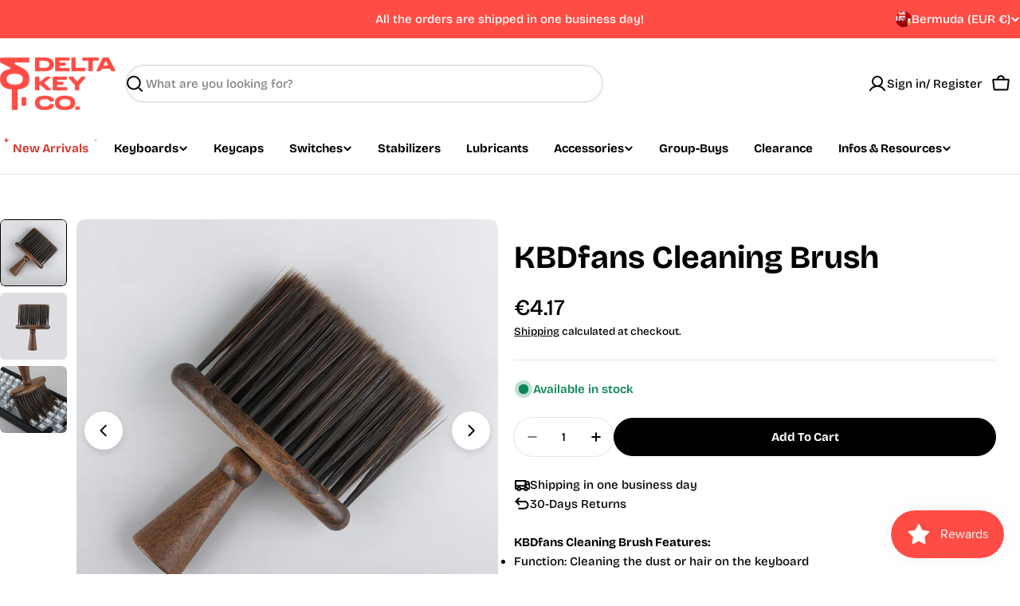

--- FILE ---
content_type: text/javascript
request_url: https://deltakeyco.com/cdn/shop/t/9/assets/photoswipe.js?v=27913504310057954761751995938
body_size: 18637
content:
(()=>{"use strict";function t(t,e){var i=Object.keys(t);if(Object.getOwnPropertySymbols){var n=Object.getOwnPropertySymbols(t);e&&(n=n.filter((function(e){return Object.getOwnPropertyDescriptor(t,e).enumerable}))),i.push.apply(i,n)}return i}function e(e){for(var n=1;n<arguments.length;n++){var s=null!=arguments[n]?arguments[n]:{};n%2?t(Object(s),!0).forEach((function(t){i(e,t,s[t])})):Object.getOwnPropertyDescriptors?Object.defineProperties(e,Object.getOwnPropertyDescriptors(s)):t(Object(s)).forEach((function(t){Object.defineProperty(e,t,Object.getOwnPropertyDescriptor(s,t))}))}return e}function i(t,e,i){return(e=f(e))in t?Object.defineProperty(t,e,{value:i,enumerable:!0,configurable:!0,writable:!0}):t[e]=i,t}function n(t,e,i){return e=r(e),s(t,a()?Reflect.construct(e,i||[],r(t).constructor):e.apply(t,i))}function s(t,e){if(e&&("object"==u(e)||"function"==typeof e))return e;if(void 0!==e)throw new TypeError("Derived constructors may only return object or undefined");return o(t)}function o(t){if(void 0===t)throw new ReferenceError("this hasn't been initialised - super() hasn't been called");return t}function a(){try{var t=!Boolean.prototype.valueOf.call(Reflect.construct(Boolean,[],(function(){})))}catch(t){}return(a=function e(){return!!t})()}function r(t){return r=Object.setPrototypeOf?Object.getPrototypeOf.bind():function(t){return t.__proto__||Object.getPrototypeOf(t)},r(t)}function l(t,e){if("function"!=typeof e&&null!==e)throw new TypeError("Super expression must either be null or a function");t.prototype=Object.create(e&&e.prototype,{constructor:{value:t,writable:!0,configurable:!0}}),Object.defineProperty(t,"prototype",{writable:!1}),e&&h(t,e)}function h(t,e){return h=Object.setPrototypeOf?Object.setPrototypeOf.bind():function(t,e){return t.__proto__=e,t},h(t,e)}function u(t){"@babel/helpers - typeof";return u="function"==typeof Symbol&&"symbol"==typeof Symbol.iterator?function(t){return typeof t}:function(t){return t&&"function"==typeof Symbol&&t.constructor===Symbol&&t!==Symbol.prototype?"symbol":typeof t},u(t)}function c(t,e){if(!(t instanceof e))throw new TypeError("Cannot call a class as a function")}function p(t,e){for(var i=0;i<e.length;i++){var n=e[i];n.enumerable=n.enumerable||!1,n.configurable=!0,"value"in n&&(n.writable=!0),Object.defineProperty(t,f(n.key),n)}}function d(t,e,i){return e&&p(t.prototype,e),i&&p(t,i),Object.defineProperty(t,"prototype",{writable:!1}),t}function f(t){var e=v(t,"string");return"symbol"==u(e)?e:e+""}function v(t,e){if("object"!=u(t)||!t)return t;var i=t[Symbol.toPrimitive];if(void 0!==i){var n=i.call(t,e||"default");if("object"!=u(n))return n;throw new TypeError("@@toPrimitive must return a primitive value.")}return("string"===e?String:Number)(t)}
/*!
  * PhotoSwipe 5.4.4 - https://photoswipe.com
  * (c) 2024 Dmytro Semenov
  */function m(t,e,i){var n=document.createElement(e);if(t)n.className=t;if(i)i.appendChild(n);return n}function y(t,e){t.x=e.x;t.y=e.y;if(e.id!==void 0)t.id=e.id;return t}function g(t){t.x=Math.round(t.x);t.y=Math.round(t.y)}function _(t,e){var i=Math.abs(t.x-e.x);var n=Math.abs(t.y-e.y);return Math.sqrt(i*i+n*n)}function w(t,e){return t.x===e.x&&t.y===e.y}function b(t,e,i){return Math.min(Math.max(t,e),i)}function x(t,e,i){var n="translate3d(".concat(t,"px,").concat(e||0,"px,0)");if(i!==void 0)n+=" scale3d(".concat(i,",").concat(i,",1)");return n}function S(t,e,i,n){t.style.transform=x(e,i,n)}var P="cubic-bezier(.4,0,.22,1)";function k(t,e,i,n){t.style.transition=e?"".concat(e," ").concat(i,"ms ").concat(n||P):"none"}function I(t,e,i){t.style.width=typeof e==="number"?"".concat(e,"px"):e;t.style.height=typeof i==="number"?"".concat(i,"px"):i}function C(t){k(t)}function L(t){if("decode"in t)return t.decode()["catch"]((function(){}));if(t.complete)return Promise.resolve(t);return new Promise((function(e,i){t.onload=function(){return e(t)};t.onerror=i}))}var z={IDLE:"idle",LOADING:"loading",LOADED:"loaded",ERROR:"error"};function A(t){return"button"in t&&t.button===1||t.ctrlKey||t.metaKey||t.altKey||t.shiftKey}function O(t,e){var i=arguments.length>2&&arguments[2]!==void 0?arguments[2]:document;var n=[];if(t instanceof Element)n=[t];else if(t instanceof NodeList||Array.isArray(t))n=Array.from(t);else{var s=typeof t==="string"?t:e;if(s)n=Array.from(i.querySelectorAll(s))}return n}function T(){return!!(navigator.vendor&&navigator.vendor.match(/apple/i))}var E=false;try{window.addEventListener("test",null,Object.defineProperty({},"passive",{get:function t(){E=true}}))}catch(t){}var D=function(){function t(){c(this,t);this._pool=[]}return d(t,[{key:"add",value:function t(e,i,n,s){this._toggleListener(e,i,n,s)}},{key:"remove",value:function t(e,i,n,s){this._toggleListener(e,i,n,s,true)}},{key:"removeAll",value:function t(){var e=this;this._pool.forEach((function(t){e._toggleListener(t.target,t.type,t.listener,t.passive,true,true)}));this._pool=[]}},{key:"_toggleListener",value:function t(e,i,n,s,o,a){var r=this;if(!e)return;var l=o?"removeEventListener":"addEventListener";var h=i.split(" ");h.forEach((function(t){if(t){if(!a)if(o)r._pool=r._pool.filter((function(i){return i.type!==t||i.listener!==n||i.target!==e}));else r._pool.push({target:e,type:t,listener:n,passive:s});var i=E?{passive:s||false}:false;e[l](t,n,i)}}))}}])}();function Z(t,e){if(t.getViewportSizeFn){var i=t.getViewportSizeFn(t,e);if(i)return i}return{x:document.documentElement.clientWidth,y:window.innerHeight}}function F(t,e,i,n,s){var o=0;if(e.paddingFn)o=e.paddingFn(i,n,s)[t];else if(e.padding)o=e.padding[t];else{var a="padding"+t[0].toUpperCase()+t.slice(1);if(e[a])o=e[a]}return Number(o)||0}function M(t,e,i,n){return{x:e.x-F("left",t,e,i,n)-F("right",t,e,i,n),y:e.y-F("top",t,e,i,n)-F("bottom",t,e,i,n)}}var R=function(){function t(e){c(this,t);this.slide=e;this.currZoomLevel=1;this.center={x:0,y:0};this.max={x:0,y:0};this.min={x:0,y:0}}return d(t,[{key:"update",value:function t(e){this.currZoomLevel=e;if(!this.slide.width)this.reset();else{this._updateAxis("x");this._updateAxis("y");this.slide.pswp.dispatch("calcBounds",{slide:this.slide})}}},{key:"_updateAxis",value:function t(e){var i=this.slide.pswp;var n=this.slide[e==="x"?"width":"height"]*this.currZoomLevel;var s=e==="x"?"left":"top";var o=F(s,i.options,i.viewportSize,this.slide.data,this.slide.index);var a=this.slide.panAreaSize[e];this.center[e]=Math.round((a-n)/2)+o;this.max[e]=n>a?Math.round(a-n)+o:this.center[e];this.min[e]=n>a?o:this.center[e]}},{key:"reset",value:function t(){this.center.x=0;this.center.y=0;this.max.x=0;this.max.y=0;this.min.x=0;this.min.y=0}},{key:"correctPan",value:function t(e,i){return b(i,this.max[e],this.min[e])}}])}();var B=4e3;var N=function(){function t(e,i,n,s){c(this,t);this.pswp=s;this.options=e;this.itemData=i;this.index=n;this.panAreaSize=null;this.elementSize=null;this.fit=1;this.fill=1;this.vFill=1;this.initial=1;this.secondary=1;this.max=1;this.min=1}return d(t,[{key:"update",value:function t(e,i,n){var s={x:e,y:i};this.elementSize=s;this.panAreaSize=n;var o=n.x/s.x;var a=n.y/s.y;this.fit=Math.min(1,o<a?o:a);this.fill=Math.min(1,o>a?o:a);this.vFill=Math.min(1,a);this.initial=this._getInitial();this.secondary=this._getSecondary();this.max=Math.max(this.initial,this.secondary,this._getMax());this.min=Math.min(this.fit,this.initial,this.secondary);if(this.pswp)this.pswp.dispatch("zoomLevelsUpdate",{zoomLevels:this,slideData:this.itemData})}},{key:"_parseZoomLevelOption",value:function t(e){var i=e+"ZoomLevel";var n=this.options[i];if(!n)return;if(typeof n==="function")return n(this);if(n==="fill")return this.fill;if(n==="fit")return this.fit;return Number(n)}},{key:"_getSecondary",value:function t(){var e=this._parseZoomLevelOption("secondary");if(e)return e;e=Math.min(1,this.fit*3);if(this.elementSize&&e*this.elementSize.x>B)e=B/this.elementSize.x;return e}},{key:"_getInitial",value:function t(){return this._parseZoomLevelOption("initial")||this.fit}},{key:"_getMax",value:function t(){return this._parseZoomLevelOption("max")||Math.max(1,this.fit*4)}}])}();var H=function(){function t(e,i,n){c(this,t);this.data=e;this.index=i;this.pswp=n;this.isActive=i===n.currIndex;this.currentResolution=0;this.panAreaSize={x:0,y:0};this.pan={x:0,y:0};this.isFirstSlide=this.isActive&&!n.opener.isOpen;this.zoomLevels=new N(n.options,e,i,n);this.pswp.dispatch("gettingData",{slide:this,data:this.data,index:i});this.content=this.pswp.contentLoader.getContentBySlide(this);this.container=m("pswp__zoom-wrap","div");this.holderElement=null;this.currZoomLevel=1;this.width=this.content.width;this.height=this.content.height;this.heavyAppended=false;this.bounds=new R(this);this.prevDisplayedWidth=-1;this.prevDisplayedHeight=-1;this.pswp.dispatch("slideInit",{slide:this})}return d(t,[{key:"setIsActive",value:function t(e){if(e&&!this.isActive)this.activate();else if(!e&&this.isActive)this.deactivate()}},{key:"append",value:function t(e){this.holderElement=e;this.container.style.transformOrigin="0 0";if(!this.data)return;this.calculateSize();this.load();this.updateContentSize();this.appendHeavy();this.holderElement.appendChild(this.container);this.zoomAndPanToInitial();this.pswp.dispatch("firstZoomPan",{slide:this});this.applyCurrentZoomPan();this.pswp.dispatch("afterSetContent",{slide:this});if(this.isActive)this.activate()}},{key:"load",value:function t(){this.content.load(false);this.pswp.dispatch("slideLoad",{slide:this})}},{key:"appendHeavy",value:function t(){var e=this.pswp;var i=true;if(this.heavyAppended||!e.opener.isOpen||e.mainScroll.isShifted()||!this.isActive&&!i)return;if(this.pswp.dispatch("appendHeavy",{slide:this}).defaultPrevented)return;this.heavyAppended=true;this.content.append();this.pswp.dispatch("appendHeavyContent",{slide:this})}},{key:"activate",value:function t(){this.isActive=true;this.appendHeavy();this.content.activate();this.pswp.dispatch("slideActivate",{slide:this})}},{key:"deactivate",value:function t(){this.isActive=false;this.content.deactivate();if(this.currZoomLevel!==this.zoomLevels.initial)this.calculateSize();this.currentResolution=0;this.zoomAndPanToInitial();this.applyCurrentZoomPan();this.updateContentSize();this.pswp.dispatch("slideDeactivate",{slide:this})}},{key:"destroy",value:function t(){this.content.hasSlide=false;this.content.remove();this.container.remove();this.pswp.dispatch("slideDestroy",{slide:this})}},{key:"resize",value:function t(){if(this.currZoomLevel===this.zoomLevels.initial||!this.isActive){this.calculateSize();this.currentResolution=0;this.zoomAndPanToInitial();this.applyCurrentZoomPan();this.updateContentSize()}else{this.calculateSize();this.bounds.update(this.currZoomLevel);this.panTo(this.pan.x,this.pan.y)}}},{key:"updateContentSize",value:function t(e){var i=this.currentResolution||this.zoomLevels.initial;if(!i)return;var n=Math.round(this.width*i)||this.pswp.viewportSize.x;var s=Math.round(this.height*i)||this.pswp.viewportSize.y;if(!this.sizeChanged(n,s)&&!e)return;this.content.setDisplayedSize(n,s)}},{key:"sizeChanged",value:function t(e,i){if(e!==this.prevDisplayedWidth||i!==this.prevDisplayedHeight){this.prevDisplayedWidth=e;this.prevDisplayedHeight=i;return true}return false}},{key:"getPlaceholderElement",value:function t(){var e;return(e=this.content.placeholder)===null||e===void 0?void 0:e.element}},{key:"zoomTo",value:function t(e,i,n,s){var o=this;var a=this.pswp;if(!this.isZoomable()||a.mainScroll.isShifted())return;a.dispatch("beforeZoomTo",{destZoomLevel:e,centerPoint:i,transitionDuration:n});a.animations.stopAllPan();var r=this.currZoomLevel;if(!s)e=b(e,this.zoomLevels.min,this.zoomLevels.max);this.setZoomLevel(e);this.pan.x=this.calculateZoomToPanOffset("x",i,r);this.pan.y=this.calculateZoomToPanOffset("y",i,r);g(this.pan);var l=function t(){o._setResolution(e);o.applyCurrentZoomPan()};if(!n)l();else a.animations.startTransition({isPan:true,name:"zoomTo",target:this.container,transform:this.getCurrentTransform(),onComplete:l,duration:n,easing:a.options.easing})}},{key:"toggleZoom",value:function t(e){this.zoomTo(this.currZoomLevel===this.zoomLevels.initial?this.zoomLevels.secondary:this.zoomLevels.initial,e,this.pswp.options.zoomAnimationDuration)}},{key:"setZoomLevel",value:function t(e){this.currZoomLevel=e;this.bounds.update(this.currZoomLevel)}},{key:"calculateZoomToPanOffset",value:function t(e,i,n){var s=this.bounds.max[e]-this.bounds.min[e];if(s===0)return this.bounds.center[e];if(!i)i=this.pswp.getViewportCenterPoint();if(!n)n=this.zoomLevels.initial;var o=this.currZoomLevel/n;return this.bounds.correctPan(e,(this.pan[e]-i[e])*o+i[e])}},{key:"panTo",value:function t(e,i){this.pan.x=this.bounds.correctPan("x",e);this.pan.y=this.bounds.correctPan("y",i);this.applyCurrentZoomPan()}},{key:"isPannable",value:function t(){return Boolean(this.width)&&this.currZoomLevel>this.zoomLevels.fit}},{key:"isZoomable",value:function t(){return Boolean(this.width)&&this.content.isZoomable()}},{key:"applyCurrentZoomPan",value:function t(){this._applyZoomTransform(this.pan.x,this.pan.y,this.currZoomLevel);if(this===this.pswp.currSlide)this.pswp.dispatch("zoomPanUpdate",{slide:this})}},{key:"zoomAndPanToInitial",value:function t(){this.currZoomLevel=this.zoomLevels.initial;this.bounds.update(this.currZoomLevel);y(this.pan,this.bounds.center);this.pswp.dispatch("initialZoomPan",{slide:this})}},{key:"_applyZoomTransform",value:function t(e,i,n){n/=this.currentResolution||this.zoomLevels.initial;S(this.container,e,i,n)}},{key:"calculateSize",value:function t(){var e=this.pswp;y(this.panAreaSize,M(e.options,e.viewportSize,this.data,this.index));this.zoomLevels.update(this.width,this.height,this.panAreaSize);e.dispatch("calcSlideSize",{slide:this})}},{key:"getCurrentTransform",value:function t(){var e=this.currZoomLevel/(this.currentResolution||this.zoomLevels.initial);return x(this.pan.x,this.pan.y,e)}},{key:"_setResolution",value:function t(e){if(e===this.currentResolution)return;this.currentResolution=e;this.updateContentSize();this.pswp.dispatch("resolutionChanged")}}])}();var W=.35;var j=.6;var V=.4;var q=.5;function U(t,e){return t*e/(1-e)}var G=function(){function t(e){c(this,t);this.gestures=e;this.pswp=e.pswp;this.startPan={x:0,y:0}}return d(t,[{key:"start",value:function t(){if(this.pswp.currSlide)y(this.startPan,this.pswp.currSlide.pan);this.pswp.animations.stopAll()}},{key:"change",value:function t(){var e=this.gestures,i=e.p1,n=e.prevP1,s=e.dragAxis;var o=this.pswp.currSlide;if(s==="y"&&this.pswp.options.closeOnVerticalDrag&&o&&o.currZoomLevel<=o.zoomLevels.fit&&!this.gestures.isMultitouch){var a=o.pan.y+(i.y-n.y);if(!this.pswp.dispatch("verticalDrag",{panY:a}).defaultPrevented){this._setPanWithFriction("y",a,j);var r=1-Math.abs(this._getVerticalDragRatio(o.pan.y));this.pswp.applyBgOpacity(r);o.applyCurrentZoomPan()}}else{var l=this._panOrMoveMainScroll("x");if(!l){this._panOrMoveMainScroll("y");if(o){g(o.pan);o.applyCurrentZoomPan()}}}}},{key:"end",value:function t(){var e=this.gestures.velocity;var i=this.pswp,n=i.mainScroll,s=i.currSlide;var o=0;this.pswp.animations.stopAll();if(n.isShifted()){var a=n.x-n.getCurrSlideX();var r=a/this.pswp.viewportSize.x;if(e.x<-q&&r<0||e.x<.1&&r<-.5){o=1;e.x=Math.min(e.x,0)}else if(e.x>q&&r>0||e.x>-.1&&r>.5){o=-1;e.x=Math.max(e.x,0)}n.moveIndexBy(o,true,e.x)}if(s&&s.currZoomLevel>s.zoomLevels.max||this.gestures.isMultitouch)this.gestures.zoomLevels.correctZoomPan(true);else{this._finishPanGestureForAxis("x");this._finishPanGestureForAxis("y")}}},{key:"_finishPanGestureForAxis",value:function t(e){var i=this;var n=this.gestures.velocity;var s=this.pswp.currSlide;if(!s)return;var o=s.pan,a=s.bounds;var r=o[e];var l=this.pswp.bgOpacity<1&&e==="y";var h=.995;var u=r+U(n[e],h);if(l){var c=this._getVerticalDragRatio(r);var p=this._getVerticalDragRatio(u);if(c<0&&p<-V||c>0&&p>V){this.pswp.close();return}}var d=a.correctPan(e,u);if(r===d)return;var f=d===u?1:.82;var v=this.pswp.bgOpacity;var m=d-r;this.pswp.animations.startSpring({name:"panGesture"+e,isPan:true,start:r,end:d,velocity:n[e],dampingRatio:f,onUpdate:function t(n){if(l&&i.pswp.bgOpacity<1){var a=1-(d-n)/m;i.pswp.applyBgOpacity(b(v+(1-v)*a,0,1))}o[e]=Math.floor(n);s.applyCurrentZoomPan()}})}},{key:"_panOrMoveMainScroll",value:function t(e){var i=this.gestures,n=i.p1,s=i.dragAxis,o=i.prevP1,a=i.isMultitouch;var r=this.pswp,l=r.currSlide,h=r.mainScroll;var u=n[e]-o[e];var c=h.x+u;if(!u||!l)return false;if(e==="x"&&!l.isPannable()&&!a){h.moveTo(c,true);return true}var p=l.bounds;var d=l.pan[e]+u;if(this.pswp.options.allowPanToNext&&s==="x"&&e==="x"&&!a){var f=h.getCurrSlideX();var v=h.x-f;var m=u>0;var y=!m;if(d>p.min[e]&&m){var g=p.min[e]<=this.startPan[e];if(g){h.moveTo(c,true);return true}else this._setPanWithFriction(e,d)}else if(d<p.max[e]&&y){var _=this.startPan[e]<=p.max[e];if(_){h.moveTo(c,true);return true}else this._setPanWithFriction(e,d)}else if(v!==0){if(v>0){h.moveTo(Math.max(c,f),true);return true}else if(v<0){h.moveTo(Math.min(c,f),true);return true}}else this._setPanWithFriction(e,d)}else if(e==="y"){if(!h.isShifted()&&p.min.y!==p.max.y)this._setPanWithFriction(e,d)}else this._setPanWithFriction(e,d);return false}},{key:"_getVerticalDragRatio",value:function t(e){var i,n;return(e-((i=(n=this.pswp.currSlide)===null||n===void 0?void 0:n.bounds.center.y)!==null&&i!==void 0?i:0))/(this.pswp.viewportSize.y/3)}},{key:"_setPanWithFriction",value:function t(e,i,n){var s=this.pswp.currSlide;if(!s)return;var o=s.pan,a=s.bounds;var r=a.correctPan(e,i);if(r!==i||n){var l=Math.round(i-o[e]);o[e]+=l*(n||W)}else o[e]=i}}])}();var K=.05;var X=.15;function Y(t,e,i){t.x=(e.x+i.x)/2;t.y=(e.y+i.y)/2;return t}var J=function(){function t(e){c(this,t);this.gestures=e;this._startPan={x:0,y:0};this._startZoomPoint={x:0,y:0};this._zoomPoint={x:0,y:0};this._wasOverFitZoomLevel=false;this._startZoomLevel=1}return d(t,[{key:"start",value:function t(){var e=this.gestures.pswp.currSlide;if(e){this._startZoomLevel=e.currZoomLevel;y(this._startPan,e.pan)}this.gestures.pswp.animations.stopAllPan();this._wasOverFitZoomLevel=false}},{key:"change",value:function t(){var e=this.gestures,i=e.p1,n=e.startP1,s=e.p2,o=e.startP2,a=e.pswp;var r=a.currSlide;if(!r)return;var l=r.zoomLevels.min;var h=r.zoomLevels.max;if(!r.isZoomable()||a.mainScroll.isShifted())return;Y(this._startZoomPoint,n,o);Y(this._zoomPoint,i,s);var u=1/_(n,o)*_(i,s)*this._startZoomLevel;if(u>r.zoomLevels.initial+r.zoomLevels.initial/15)this._wasOverFitZoomLevel=true;if(u<l)if(a.options.pinchToClose&&!this._wasOverFitZoomLevel&&this._startZoomLevel<=r.zoomLevels.initial){var c=1-(l-u)/(l/1.2);if(!a.dispatch("pinchClose",{bgOpacity:c}).defaultPrevented)a.applyBgOpacity(c)}else u=l-(l-u)*X;else if(u>h)u=h+(u-h)*K;r.pan.x=this._calculatePanForZoomLevel("x",u);r.pan.y=this._calculatePanForZoomLevel("y",u);r.setZoomLevel(u);r.applyCurrentZoomPan()}},{key:"end",value:function t(){var e=this.gestures.pswp;var i=e.currSlide;if((!i||i.currZoomLevel<i.zoomLevels.initial)&&!this._wasOverFitZoomLevel&&e.options.pinchToClose)e.close();else this.correctZoomPan()}},{key:"_calculatePanForZoomLevel",value:function t(e,i){var n=i/this._startZoomLevel;return this._zoomPoint[e]-(this._startZoomPoint[e]-this._startPan[e])*n}},{key:"correctZoomPan",value:function t(e){var i=this.gestures.pswp;var n=i.currSlide;if(!(n!==null&&n!==void 0&&n.isZoomable()))return;if(this._zoomPoint.x===0)e=true;var s=n.currZoomLevel;var o;var a=true;if(s<n.zoomLevels.initial)o=n.zoomLevels.initial;else if(s>n.zoomLevels.max)o=n.zoomLevels.max;else{a=false;o=s}var r=i.bgOpacity;var l=i.bgOpacity<1;var h=y({x:0,y:0},n.pan);var u=y({x:0,y:0},h);if(e){this._zoomPoint.x=0;this._zoomPoint.y=0;this._startZoomPoint.x=0;this._startZoomPoint.y=0;this._startZoomLevel=s;y(this._startPan,h)}if(a)u={x:this._calculatePanForZoomLevel("x",o),y:this._calculatePanForZoomLevel("y",o)};n.setZoomLevel(o);u={x:n.bounds.correctPan("x",u.x),y:n.bounds.correctPan("y",u.y)};n.setZoomLevel(s);var c=!w(u,h);if(!c&&!a&&!l){n._setResolution(o);n.applyCurrentZoomPan();return}i.animations.stopAllPan();i.animations.startSpring({isPan:true,start:0,end:1e3,velocity:0,dampingRatio:1,naturalFrequency:40,onUpdate:function t(e){e/=1e3;if(c||a){if(c){n.pan.x=h.x+(u.x-h.x)*e;n.pan.y=h.y+(u.y-h.y)*e}if(a){var p=s+(o-s)*e;n.setZoomLevel(p)}n.applyCurrentZoomPan()}if(l&&i.bgOpacity<1)i.applyBgOpacity(b(r+(1-r)*e,0,1))},onComplete:function t(){n._setResolution(o);n.applyCurrentZoomPan()}})}}])}();function Q(t){return!!t.target.closest(".pswp__container")}var $=function(){function t(e){c(this,t);this.gestures=e}return d(t,[{key:"click",value:function t(e,i){var n=i.target.classList;var s=n.contains("pswp__img");var o=n.contains("pswp__item")||n.contains("pswp__zoom-wrap");if(s)this._doClickOrTapAction("imageClick",e,i);else if(o)this._doClickOrTapAction("bgClick",e,i)}},{key:"tap",value:function t(e,i){if(Q(i))this._doClickOrTapAction("tap",e,i)}},{key:"doubleTap",value:function t(e,i){if(Q(i))this._doClickOrTapAction("doubleTap",e,i)}},{key:"_doClickOrTapAction",value:function t(e,i,n){var s;var o=this.gestures.pswp;var a=o.currSlide;var r=e+"Action";var l=o.options[r];if(o.dispatch(r,{point:i,originalEvent:n}).defaultPrevented)return;if(typeof l==="function"){l.call(o,i,n);return}switch(l){case"close":case"next":o[l]();break;case"zoom":a===null||a===void 0||a.toggleZoom(i);break;case"zoom-or-close":if(a!==null&&a!==void 0&&a.isZoomable()&&a.zoomLevels.secondary!==a.zoomLevels.initial)a.toggleZoom(i);else if(o.options.clickToCloseNonZoomable)o.close();break;case"toggle-controls":(s=this.gestures.pswp.element)===null||s===void 0||s.classList.toggle("pswp--ui-visible");break}}}])}();var tt=10;var et=300;var it=25;var nt=function(){function t(e){var i=this;c(this,t);this.pswp=e;this.dragAxis=null;this.p1={x:0,y:0};this.p2={x:0,y:0};this.prevP1={x:0,y:0};this.prevP2={x:0,y:0};this.startP1={x:0,y:0};this.startP2={x:0,y:0};this.velocity={x:0,y:0};this._lastStartP1={x:0,y:0};this._intervalP1={x:0,y:0};this._numActivePoints=0;this._ongoingPointers=[];this._touchEventEnabled="ontouchstart"in window;this._pointerEventEnabled=!!window.PointerEvent;this.supportsTouch=this._touchEventEnabled||this._pointerEventEnabled&&navigator.maxTouchPoints>1;this._numActivePoints=0;this._intervalTime=0;this._velocityCalculated=false;this.isMultitouch=false;this.isDragging=false;this.isZooming=false;this.raf=null;this._tapTimer=null;if(!this.supportsTouch)e.options.allowPanToNext=false;this.drag=new G(this);this.zoomLevels=new J(this);this.tapHandler=new $(this);e.on("bindEvents",(function(){e.events.add(e.scrollWrap,"click",i._onClick.bind(i));if(i._pointerEventEnabled)i._bindEvents("pointer","down","up","cancel");else if(i._touchEventEnabled){i._bindEvents("touch","start","end","cancel");if(e.scrollWrap){e.scrollWrap.ontouchmove=function(){};e.scrollWrap.ontouchend=function(){}}}else i._bindEvents("mouse","down","up")}))}return d(t,[{key:"_bindEvents",value:function t(e,i,n,s){var o=this.pswp;var a=o.events;var r=s?e+s:"";a.add(o.scrollWrap,e+i,this.onPointerDown.bind(this));a.add(window,e+"move",this.onPointerMove.bind(this));a.add(window,e+n,this.onPointerUp.bind(this));if(r)a.add(o.scrollWrap,r,this.onPointerUp.bind(this))}},{key:"onPointerDown",value:function t(e){var i=e.type==="mousedown"||e.pointerType==="mouse";if(i&&e.button>0)return;var n=this.pswp;if(!n.opener.isOpen){e.preventDefault();return}if(n.dispatch("pointerDown",{originalEvent:e}).defaultPrevented)return;if(i){n.mouseDetected();this._preventPointerEventBehaviour(e,"down")}n.animations.stopAll();this._updatePoints(e,"down");if(this._numActivePoints===1){this.dragAxis=null;y(this.startP1,this.p1)}if(this._numActivePoints>1){this._clearTapTimer();this.isMultitouch=true}else this.isMultitouch=false}},{key:"onPointerMove",value:function t(e){this._preventPointerEventBehaviour(e,"move");if(!this._numActivePoints)return;this._updatePoints(e,"move");if(this.pswp.dispatch("pointerMove",{originalEvent:e}).defaultPrevented)return;if(this._numActivePoints===1&&!this.isDragging){if(!this.dragAxis)this._calculateDragDirection();if(this.dragAxis&&!this.isDragging){if(this.isZooming){this.isZooming=false;this.zoomLevels.end()}this.isDragging=true;this._clearTapTimer();this._updateStartPoints();this._intervalTime=Date.now();this._velocityCalculated=false;y(this._intervalP1,this.p1);this.velocity.x=0;this.velocity.y=0;this.drag.start();this._rafStopLoop();this._rafRenderLoop()}}else if(this._numActivePoints>1&&!this.isZooming){this._finishDrag();this.isZooming=true;this._updateStartPoints();this.zoomLevels.start();this._rafStopLoop();this._rafRenderLoop()}}},{key:"_finishDrag",value:function t(){if(this.isDragging){this.isDragging=false;if(!this._velocityCalculated)this._updateVelocity(true);this.drag.end();this.dragAxis=null}}},{key:"onPointerUp",value:function t(e){if(!this._numActivePoints)return;this._updatePoints(e,"up");if(this.pswp.dispatch("pointerUp",{originalEvent:e}).defaultPrevented)return;if(this._numActivePoints===0){this._rafStopLoop();if(this.isDragging)this._finishDrag();else if(!this.isZooming&&!this.isMultitouch)this._finishTap(e)}if(this._numActivePoints<2&&this.isZooming){this.isZooming=false;this.zoomLevels.end();if(this._numActivePoints===1){this.dragAxis=null;this._updateStartPoints()}}}},{key:"_rafRenderLoop",value:function t(){if(this.isDragging||this.isZooming){this._updateVelocity();if(this.isDragging){if(!w(this.p1,this.prevP1))this.drag.change()}else if(!w(this.p1,this.prevP1)||!w(this.p2,this.prevP2))this.zoomLevels.change();this._updatePrevPoints();this.raf=requestAnimationFrame(this._rafRenderLoop.bind(this))}}},{key:"_updateVelocity",value:function t(e){var i=Date.now();var n=i-this._intervalTime;if(n<50&&!e)return;this.velocity.x=this._getVelocity("x",n);this.velocity.y=this._getVelocity("y",n);this._intervalTime=i;y(this._intervalP1,this.p1);this._velocityCalculated=true}},{key:"_finishTap",value:function t(e){var i=this;var n=this.pswp.mainScroll;if(n.isShifted()){n.moveIndexBy(0,true);return}if(e.type.indexOf("cancel")>0)return;if(e.type==="mouseup"||e.pointerType==="mouse"){this.tapHandler.click(this.startP1,e);return}var s=this.pswp.options.doubleTapAction?et:0;if(this._tapTimer){this._clearTapTimer();if(_(this._lastStartP1,this.startP1)<it)this.tapHandler.doubleTap(this.startP1,e)}else{y(this._lastStartP1,this.startP1);this._tapTimer=setTimeout((function(){i.tapHandler.tap(i.startP1,e);i._clearTapTimer()}),s)}}},{key:"_clearTapTimer",value:function t(){if(this._tapTimer){clearTimeout(this._tapTimer);this._tapTimer=null}}},{key:"_getVelocity",value:function t(e,i){var n=this.p1[e]-this._intervalP1[e];if(Math.abs(n)>1&&i>5)return n/i;return 0}},{key:"_rafStopLoop",value:function t(){if(this.raf){cancelAnimationFrame(this.raf);this.raf=null}}},{key:"_preventPointerEventBehaviour",value:function t(e,i){var n=this.pswp.applyFilters("preventPointerEvent",true,e,i);if(n)e.preventDefault()}},{key:"_updatePoints",value:function t(e,i){if(this._pointerEventEnabled){var n=e;var s=this._ongoingPointers.findIndex((function(t){return t.id===n.pointerId}));if(i==="up"&&s>-1)this._ongoingPointers.splice(s,1);else if(i==="down"&&s===-1)this._ongoingPointers.push(this._convertEventPosToPoint(n,{x:0,y:0}));else if(s>-1)this._convertEventPosToPoint(n,this._ongoingPointers[s]);this._numActivePoints=this._ongoingPointers.length;if(this._numActivePoints>0)y(this.p1,this._ongoingPointers[0]);if(this._numActivePoints>1)y(this.p2,this._ongoingPointers[1])}else{var o=e;this._numActivePoints=0;if(o.type.indexOf("touch")>-1){if(o.touches&&o.touches.length>0){this._convertEventPosToPoint(o.touches[0],this.p1);this._numActivePoints++;if(o.touches.length>1){this._convertEventPosToPoint(o.touches[1],this.p2);this._numActivePoints++}}}else{this._convertEventPosToPoint(e,this.p1);if(i==="up")this._numActivePoints=0;else this._numActivePoints++}}}},{key:"_updatePrevPoints",value:function t(){y(this.prevP1,this.p1);y(this.prevP2,this.p2)}},{key:"_updateStartPoints",value:function t(){y(this.startP1,this.p1);y(this.startP2,this.p2);this._updatePrevPoints()}},{key:"_calculateDragDirection",value:function t(){if(this.pswp.mainScroll.isShifted())this.dragAxis="x";else{var e=Math.abs(this.p1.x-this.startP1.x)-Math.abs(this.p1.y-this.startP1.y);if(e!==0){var i=e>0?"x":"y";if(Math.abs(this.p1[i]-this.startP1[i])>=tt)this.dragAxis=i}}}},{key:"_convertEventPosToPoint",value:function t(e,i){i.x=e.pageX-this.pswp.offset.x;i.y=e.pageY-this.pswp.offset.y;if("pointerId"in e)i.id=e.pointerId;else if(e.identifier!==void 0)i.id=e.identifier;return i}},{key:"_onClick",value:function t(e){if(this.pswp.mainScroll.isShifted()){e.preventDefault();e.stopPropagation()}}}])}();var st=.35;var ot=function(){function t(e){c(this,t);this.pswp=e;this.x=0;this.slideWidth=0;this._currPositionIndex=0;this._prevPositionIndex=0;this._containerShiftIndex=-1;this.itemHolders=[]}return d(t,[{key:"resize",value:function t(e){var i=this;var n=this.pswp;var s=Math.round(n.viewportSize.x+n.viewportSize.x*n.options.spacing);var o=s!==this.slideWidth;if(o){this.slideWidth=s;this.moveTo(this.getCurrSlideX())}this.itemHolders.forEach((function(t,n){if(o)S(t.el,(n+i._containerShiftIndex)*i.slideWidth);if(e&&t.slide)t.slide.resize()}))}},{key:"resetPosition",value:function t(){this._currPositionIndex=0;this._prevPositionIndex=0;this.slideWidth=0;this._containerShiftIndex=-1}},{key:"appendHolders",value:function t(){this.itemHolders=[];for(var e=0;e<3;e++){var i=m("pswp__item","div",this.pswp.container);i.setAttribute("role","group");i.setAttribute("aria-roledescription","slide");i.setAttribute("aria-hidden","true");i.style.display=e===1?"block":"none";this.itemHolders.push({el:i})}}},{key:"canBeSwiped",value:function t(){return this.pswp.getNumItems()>1}},{key:"moveIndexBy",value:function t(e,i,n){var s=this;var o=this.pswp;var a=o.potentialIndex+e;var r=o.getNumItems();if(o.canLoop()){a=o.getLoopedIndex(a);var l=(e+r)%r;if(l<=r/2)e=l;else e=l-r}else{if(a<0)a=0;else if(a>=r)a=r-1;e=a-o.potentialIndex}o.potentialIndex=a;this._currPositionIndex-=e;o.animations.stopMainScroll();var h=this.getCurrSlideX();if(!i){this.moveTo(h);this.updateCurrItem()}else{o.animations.startSpring({isMainScroll:true,start:this.x,end:h,velocity:n||0,naturalFrequency:30,dampingRatio:1,onUpdate:function t(e){s.moveTo(e)},onComplete:function t(){s.updateCurrItem();o.appendHeavy()}});var u=o.potentialIndex-o.currIndex;if(o.canLoop()){var c=(u+r)%r;if(c<=r/2)u=c;else u=c-r}if(Math.abs(u)>1)this.updateCurrItem()}return Boolean(e)}},{key:"getCurrSlideX",value:function t(){return this.slideWidth*this._currPositionIndex}},{key:"isShifted",value:function t(){return this.x!==this.getCurrSlideX()}},{key:"updateCurrItem",value:function t(){var e;var i=this.pswp;var n=this._prevPositionIndex-this._currPositionIndex;if(!n)return;this._prevPositionIndex=this._currPositionIndex;i.currIndex=i.potentialIndex;var s=Math.abs(n);var o;if(s>=3){this._containerShiftIndex+=n+(n>0?-3:3);s=3;this.itemHolders.forEach((function(t){var e;(e=t.slide)===null||e===void 0||e.destroy();t.slide=void 0}))}for(var a=0;a<s;a++)if(n>0){o=this.itemHolders.shift();if(o){this.itemHolders[2]=o;this._containerShiftIndex++;S(o.el,(this._containerShiftIndex+2)*this.slideWidth);i.setContent(o,i.currIndex-s+a+2)}}else{o=this.itemHolders.pop();if(o){this.itemHolders.unshift(o);this._containerShiftIndex--;S(o.el,this._containerShiftIndex*this.slideWidth);i.setContent(o,i.currIndex+s-a-2)}}if(Math.abs(this._containerShiftIndex)>50&&!this.isShifted()){this.resetPosition();this.resize()}i.animations.stopAllPan();this.itemHolders.forEach((function(t,e){if(t.slide)t.slide.setIsActive(e===1)}));i.currSlide=(e=this.itemHolders[1])===null||e===void 0?void 0:e.slide;i.contentLoader.updateLazy(n);if(i.currSlide)i.currSlide.applyCurrentZoomPan();i.dispatch("change")}},{key:"moveTo",value:function t(e,i){if(!this.pswp.canLoop()&&i){var n=(this.slideWidth*this._currPositionIndex-e)/this.slideWidth;n+=this.pswp.currIndex;var s=Math.round(e-this.x);if(n<0&&s>0||n>=this.pswp.getNumItems()-1&&s<0)e=this.x+s*st}this.x=e;if(this.pswp.container)S(this.pswp.container,e);this.pswp.dispatch("moveMainScroll",{x:e,dragging:i!==null&&i!==void 0?i:false})}}])}();var at={Escape:27,z:90,ArrowLeft:37,ArrowUp:38,ArrowRight:39,ArrowDown:40,Tab:9};var rt=function t(e,i){return i?e:at[e]};var lt=function(){function t(e){var i=this;c(this,t);this.pswp=e;this._wasFocused=false;e.on("bindEvents",(function(){if(e.options.trapFocus){if(!e.options.initialPointerPos)i._focusRoot();e.events.add(document,"focusin",i._onFocusIn.bind(i))}e.events.add(document,"keydown",i._onKeyDown.bind(i))}));var n=document.activeElement;e.on("destroy",(function(){if(e.options.returnFocus&&n&&i._wasFocused)n.focus()}))}return d(t,[{key:"_focusRoot",value:function t(){if(!this._wasFocused&&this.pswp.element){this.pswp.element.focus();this._wasFocused=true}}},{key:"_onKeyDown",value:function t(e){var i=this.pswp;if(i.dispatch("keydown",{originalEvent:e}).defaultPrevented)return;if(A(e))return;var n;var s;var o=false;var a="key"in e;switch(a?e.key:e.keyCode){case rt("Escape",a):if(i.options.escKey)n="close";break;case rt("z",a):n="toggleZoom";break;case rt("ArrowLeft",a):s="x";break;case rt("ArrowUp",a):s="y";break;case rt("ArrowRight",a):s="x";o=true;break;case rt("ArrowDown",a):o=true;s="y";break;case rt("Tab",a):this._focusRoot();break}if(s){e.preventDefault();var r=i.currSlide;if(i.options.arrowKeys&&s==="x"&&i.getNumItems()>1)n=o?"next":"prev";else if(r&&r.currZoomLevel>r.zoomLevels.fit){r.pan[s]+=o?-80:80;r.panTo(r.pan.x,r.pan.y)}}if(n){e.preventDefault();i[n]()}}},{key:"_onFocusIn",value:function t(e){var i=this.pswp.template;if(i&&document!==e.target&&i!==e.target&&!i.contains(e.target))i.focus()}}])}();var ht="cubic-bezier(.4,0,.22,1)";var ut=function(){function t(e){var i=this;c(this,t);var n;this.props=e;var s=e.target,o=e.onComplete,a=e.transform,r=e.onFinish,l=r===void 0?function(){}:r,h=e.duration,u=h===void 0?333:h,p=e.easing,d=p===void 0?ht:p;this.onFinish=l;var f=a?"transform":"opacity";var v=(n=e[f])!==null&&n!==void 0?n:"";this._target=s;this._onComplete=o;this._finished=false;this._onTransitionEnd=this._onTransitionEnd.bind(this);this._helperTimeout=setTimeout((function(){k(s,f,u,d);i._helperTimeout=setTimeout((function(){s.addEventListener("transitionend",i._onTransitionEnd,false);s.addEventListener("transitioncancel",i._onTransitionEnd,false);i._helperTimeout=setTimeout((function(){i._finalizeAnimation()}),u+500);s.style[f]=v}),30)}),0)}return d(t,[{key:"_onTransitionEnd",value:function t(e){if(e.target===this._target)this._finalizeAnimation()}},{key:"_finalizeAnimation",value:function t(){if(!this._finished){this._finished=true;this.onFinish();if(this._onComplete)this._onComplete()}}},{key:"destroy",value:function t(){if(this._helperTimeout)clearTimeout(this._helperTimeout);C(this._target);this._target.removeEventListener("transitionend",this._onTransitionEnd,false);this._target.removeEventListener("transitioncancel",this._onTransitionEnd,false);if(!this._finished)this._finalizeAnimation()}}])}();var ct=12;var pt=.75;var dt=function(){function t(e,i,n){c(this,t);this.velocity=e*1e3;this._dampingRatio=i||pt;this._naturalFrequency=n||ct;this._dampedFrequency=this._naturalFrequency;if(this._dampingRatio<1)this._dampedFrequency*=Math.sqrt(1-this._dampingRatio*this._dampingRatio)}return d(t,[{key:"easeFrame",value:function t(e,i){var n=0;var s;i/=1e3;var o=Math.pow(Math.E,-this._dampingRatio*this._naturalFrequency*i);if(this._dampingRatio===1){s=this.velocity+this._naturalFrequency*e;n=(e+s*i)*o;this.velocity=n*-this._naturalFrequency+s*o}else if(this._dampingRatio<1){s=1/this._dampedFrequency*(this._dampingRatio*this._naturalFrequency*e+this.velocity);var a=Math.cos(this._dampedFrequency*i);var r=Math.sin(this._dampedFrequency*i);n=o*(e*a+s*r);this.velocity=n*-this._naturalFrequency*this._dampingRatio+o*(-this._dampedFrequency*e*r+this._dampedFrequency*s*a)}return n}}])}();var ft=function(){function t(e){var i=this;c(this,t);this.props=e;this._raf=0;var n=e.start,s=e.end,o=e.velocity,a=e.onUpdate,r=e.onComplete,l=e.onFinish,h=l===void 0?function(){}:l,u=e.dampingRatio,p=e.naturalFrequency;this.onFinish=h;var d=new dt(o,u,p);var f=Date.now();var v=n-s;var m=function t(){if(i._raf){v=d.easeFrame(v,Date.now()-f);if(Math.abs(v)<1&&Math.abs(d.velocity)<50){a(s);if(r)r();i.onFinish()}else{f=Date.now();a(v+s);i._raf=requestAnimationFrame(m)}}};this._raf=requestAnimationFrame(m)}return d(t,[{key:"destroy",value:function t(){if(this._raf>=0)cancelAnimationFrame(this._raf);this._raf=0}}])}();var vt=function(){function t(){c(this,t);this.activeAnimations=[]}return d(t,[{key:"startSpring",value:function t(e){this._start(e,true)}},{key:"startTransition",value:function t(e){this._start(e)}},{key:"_start",value:function t(e,i){var n=this;var s=i?new ft(e):new ut(e);this.activeAnimations.push(s);s.onFinish=function(){return n.stop(s)};return s}},{key:"stop",value:function t(e){e.destroy();var i=this.activeAnimations.indexOf(e);if(i>-1)this.activeAnimations.splice(i,1)}},{key:"stopAll",value:function t(){this.activeAnimations.forEach((function(t){t.destroy()}));this.activeAnimations=[]}},{key:"stopAllPan",value:function t(){this.activeAnimations=this.activeAnimations.filter((function(t){if(t.props.isPan){t.destroy();return false}return true}))}},{key:"stopMainScroll",value:function t(){this.activeAnimations=this.activeAnimations.filter((function(t){if(t.props.isMainScroll){t.destroy();return false}return true}))}},{key:"isPanRunning",value:function t(){return this.activeAnimations.some((function(t){return t.props.isPan}))}}])}();var mt=function(){function t(e){c(this,t);this.pswp=e;e.events.add(e.element,"wheel",this._onWheel.bind(this))}return d(t,[{key:"_onWheel",value:function t(e){e.preventDefault();var i=this.pswp.currSlide;var n=e.deltaX,s=e.deltaY;if(!i)return;if(this.pswp.dispatch("wheel",{originalEvent:e}).defaultPrevented)return;if(e.ctrlKey||this.pswp.options.wheelToZoom){if(i.isZoomable()){var o=-s;if(e.deltaMode===1)o*=.05;else o*=e.deltaMode?1:.002;o=Math.pow(2,o);var a=i.currZoomLevel*o;i.zoomTo(a,{x:e.clientX,y:e.clientY})}}else if(i.isPannable()){if(e.deltaMode===1){n*=18;s*=18}i.panTo(i.pan.x-n,i.pan.y-s)}}}])}();function yt(t){if(typeof t==="string")return t;if(!t||!t.isCustomSVG)return"";var e=t;var i='<svg aria-hidden="true" class="pswp__icn" viewBox="0 0 %d %d" width="%d" height="%d">';i=i.split("%d").join(e.size||32);if(e.outlineID)i+='<use class="pswp__icn-shadow" xlink:href="#'+e.outlineID+'"/>';i+=e.inner;i+="</svg>";return i}var gt=d((function t(e,i){c(this,t);var n;var s=i.name||i.className;var o=i.html;if(e.options[s]===false)return;if(typeof e.options[s+"SVG"]==="string")o=e.options[s+"SVG"];e.dispatch("uiElementCreate",{data:i});var a="";if(i.isButton){a+="pswp__button ";a+=i.className||"pswp__button--".concat(i.name)}else a+=i.className||"pswp__".concat(i.name);var r=i.isButton?i.tagName||"button":i.tagName||"div";r=r.toLowerCase();var l=m(a,r);if(i.isButton){if(r==="button")l.type="button";var h=i.title;var u=i.ariaLabel;if(typeof e.options[s+"Title"]==="string")h=e.options[s+"Title"];if(h)l.title=h;var p=u||h;if(p)l.setAttribute("aria-label",p)}l.innerHTML=yt(o);if(i.onInit)i.onInit(l,e);if(i.onClick)l.onclick=function(t){if(typeof i.onClick==="string")e[i.onClick]();else if(typeof i.onClick==="function")i.onClick(t,l,e)};var d=i.appendTo||"bar";var f=e.element;if(d==="bar"){if(!e.topBar)e.topBar=m("pswp__top-bar pswp__hide-on-close","div",e.scrollWrap);f=e.topBar}else{l.classList.add("pswp__hide-on-close");if(d==="wrapper")f=e.scrollWrap}(n=f)===null||n===void 0||n.appendChild(e.applyFilters("uiElement",l,i))}));function _t(t,e,i){t.classList.add("pswp__button--arrow");t.setAttribute("aria-controls","pswp__items");e.on("change",(function(){if(!e.options.loop)if(i)t.disabled=!(e.currIndex<e.getNumItems()-1);else t.disabled=!(e.currIndex>0)}))}var wt={name:"arrowPrev",className:"pswp__button--arrow--prev",title:"Previous",order:10,isButton:true,appendTo:"wrapper",html:{isCustomSVG:true,size:60,inner:'<path d="M29 43l-3 3-16-16 16-16 3 3-13 13 13 13z" id="pswp__icn-arrow"/>',outlineID:"pswp__icn-arrow"},onClick:"prev",onInit:_t};var bt={name:"arrowNext",className:"pswp__button--arrow--next",title:"Next",order:11,isButton:true,appendTo:"wrapper",html:{isCustomSVG:true,size:60,inner:'<use xlink:href="#pswp__icn-arrow"/>',outlineID:"pswp__icn-arrow"},onClick:"next",onInit:function t(e,i){_t(e,i,true)}};var xt={name:"close",title:"Close",order:20,isButton:true,html:{isCustomSVG:true,inner:'<path d="M24 10l-2-2-6 6-6-6-2 2 6 6-6 6 2 2 6-6 6 6 2-2-6-6z" id="pswp__icn-close"/>',outlineID:"pswp__icn-close"},onClick:"close"};var St={name:"zoom",title:"Zoom",order:10,isButton:true,html:{isCustomSVG:true,inner:'<path d="M17.426 19.926a6 6 0 1 1 1.5-1.5L23 22.5 21.5 24l-4.074-4.074z" id="pswp__icn-zoom"/>'+'<path fill="currentColor" class="pswp__zoom-icn-bar-h" d="M11 16v-2h6v2z"/>'+'<path fill="currentColor" class="pswp__zoom-icn-bar-v" d="M13 12h2v6h-2z"/>',outlineID:"pswp__icn-zoom"},onClick:"toggleZoom"};var Pt={name:"preloader",appendTo:"bar",order:7,html:{isCustomSVG:true,inner:'<path fill-rule="evenodd" clip-rule="evenodd" d="M21.2 16a5.2 5.2 0 1 1-5.2-5.2V8a8 8 0 1 0 8 8h-2.8Z" id="pswp__icn-loading"/>',outlineID:"pswp__icn-loading"},onInit:function t(e,i){var n;var s=null;var o=function t(i,n){e.classList.toggle("pswp__preloader--"+i,n)};var a=function t(e){if(n!==e){n=e;o("active",e)}};var r=function t(){var e;if(!((e=i.currSlide)!==null&&e!==void 0&&e.content.isLoading())){a(false);if(s){clearTimeout(s);s=null}return}if(!s)s=setTimeout((function(){var t;a(Boolean((t=i.currSlide)===null||t===void 0?void 0:t.content.isLoading()));s=null}),i.options.preloaderDelay)};i.on("change",r);i.on("loadComplete",(function(t){if(i.currSlide===t.slide)r()}));if(i.ui)i.ui.updatePreloaderVisibility=r}};var kt={name:"counter",order:5,onInit:function t(e,i){i.on("change",(function(){e.innerText=i.currIndex+1+i.options.indexIndicatorSep+i.getNumItems()}))}};function It(t,e){t.classList.toggle("pswp--zoomed-in",e)}var Ct=function(){function t(e){c(this,t);this.pswp=e;this.isRegistered=false;this.uiElementsData=[];this.items=[];this.updatePreloaderVisibility=function(){};this._lastUpdatedZoomLevel=void 0}return d(t,[{key:"init",value:function t(){var e=this;var i=this.pswp;this.isRegistered=false;this.uiElementsData=[xt,wt,bt,St,Pt,kt];i.dispatch("uiRegister");this.uiElementsData.sort((function(t,e){return(t.order||0)-(e.order||0)}));this.items=[];this.isRegistered=true;this.uiElementsData.forEach((function(t){e.registerElement(t)}));i.on("change",(function(){var t;(t=i.element)===null||t===void 0||t.classList.toggle("pswp--one-slide",i.getNumItems()===1)}));i.on("zoomPanUpdate",(function(){return e._onZoomPanUpdate()}))}},{key:"registerElement",value:function t(e){if(this.isRegistered)this.items.push(new gt(this.pswp,e));else this.uiElementsData.push(e)}},{key:"_onZoomPanUpdate",value:function t(){var e=this.pswp,i=e.template,n=e.currSlide,s=e.options;if(this.pswp.opener.isClosing||!i||!n)return;var o=n.currZoomLevel;if(!this.pswp.opener.isOpen)o=n.zoomLevels.initial;if(o===this._lastUpdatedZoomLevel)return;this._lastUpdatedZoomLevel=o;var a=n.zoomLevels.initial-n.zoomLevels.secondary;if(Math.abs(a)<.01||!n.isZoomable()){It(i,false);i.classList.remove("pswp--zoom-allowed");return}i.classList.add("pswp--zoom-allowed");var r=o===n.zoomLevels.initial?n.zoomLevels.secondary:n.zoomLevels.initial;It(i,r<=o);if(s.imageClickAction==="zoom"||s.imageClickAction==="zoom-or-close")i.classList.add("pswp--click-to-zoom")}}])}();function Lt(t){var e=t.getBoundingClientRect();return{x:e.left,y:e.top,w:e.width}}function zt(t,e,i){var n=t.getBoundingClientRect();var s=n.width/e;var o=n.height/i;var a=s>o?s:o;var r=(n.width-e*a)/2;var l=(n.height-i*a)/2;var h={x:n.left+r,y:n.top+l,w:e*a};h.innerRect={w:n.width,h:n.height,x:r,y:l};return h}function At(t,e,i){var n=i.dispatch("thumbBounds",{index:t,itemData:e,instance:i});if(n.thumbBounds)return n.thumbBounds;var s=e.element;var o;var a;if(s&&i.options.thumbSelector!==false){var r=i.options.thumbSelector||"img";a=s.matches(r)?s:s.querySelector(r)}a=i.applyFilters("thumbEl",a,e,t);if(a)if(!e.thumbCropped)o=Lt(a);else o=zt(a,e.width||e.w||0,e.height||e.h||0);return i.applyFilters("thumbBounds",o,e,t)}var Ot=function(){function t(e,i){c(this,t);this.type=e;this.defaultPrevented=false;if(i)Object.assign(this,i)}return d(t,[{key:"preventDefault",value:function t(){this.defaultPrevented=true}}])}();var Tt=function(){function t(){c(this,t);this._listeners={};this._filters={};this.pswp=void 0;this.options=void 0}return d(t,[{key:"addFilter",value:function t(e,i){var n=arguments.length>2&&arguments[2]!==void 0?arguments[2]:100;var s,o,a;if(!this._filters[e])this._filters[e]=[];(s=this._filters[e])===null||s===void 0||s.push({fn:i,priority:n});(o=this._filters[e])===null||o===void 0||o.sort((function(t,e){return t.priority-e.priority}));(a=this.pswp)===null||a===void 0||a.addFilter(e,i,n)}},{key:"removeFilter",value:function t(e,i){if(this._filters[e])this._filters[e]=this._filters[e].filter((function(t){return t.fn!==i}));if(this.pswp)this.pswp.removeFilter(e,i)}},{key:"applyFilters",value:function t(e){var i=this;for(var n=arguments.length,s=new Array(n>1?n-1:0),o=1;o<n;o++)s[o-1]=arguments[o];var a;(a=this._filters[e])===null||a===void 0||a.forEach((function(t){s[0]=t.fn.apply(i,s)}));return s[0]}},{key:"on",value:function t(e,i){var n,s;if(!this._listeners[e])this._listeners[e]=[];(n=this._listeners[e])===null||n===void 0||n.push(i);(s=this.pswp)===null||s===void 0||s.on(e,i)}},{key:"off",value:function t(e,i){var n;if(this._listeners[e])this._listeners[e]=this._listeners[e].filter((function(t){return i!==t}));(n=this.pswp)===null||n===void 0||n.off(e,i)}},{key:"dispatch",value:function t(e,i){var n=this;var s;if(this.pswp)return this.pswp.dispatch(e,i);var o=new Ot(e,i);(s=this._listeners[e])===null||s===void 0||s.forEach((function(t){t.call(n,o)}));return o}}])}();var Et=function(){function t(e,i){c(this,t);this.element=m("pswp__img pswp__img--placeholder",e?"img":"div",i);if(e){var n=this.element;n.decoding="async";n.alt="";n.src=e;n.setAttribute("role","presentation")}this.element.setAttribute("aria-hidden","true")}return d(t,[{key:"setDisplayedSize",value:function t(e,i){if(!this.element)return;if(this.element.tagName==="IMG"){I(this.element,250,"auto");this.element.style.transformOrigin="0 0";this.element.style.transform=x(0,0,e/250)}else I(this.element,e,i)}},{key:"destroy",value:function t(){var e;if((e=this.element)!==null&&e!==void 0&&e.parentNode)this.element.remove();this.element=null}}])}();var Dt=function(){function t(e,i,n){c(this,t);this.instance=i;this.data=e;this.index=n;this.element=void 0;this.placeholder=void 0;this.slide=void 0;this.displayedImageWidth=0;this.displayedImageHeight=0;this.width=Number(this.data.w)||Number(this.data.width)||0;this.height=Number(this.data.h)||Number(this.data.height)||0;this.isAttached=false;this.hasSlide=false;this.isDecoding=false;this.state=z.IDLE;if(this.data.type)this.type=this.data.type;else if(this.data.src)this.type="image";else this.type="html";this.instance.dispatch("contentInit",{content:this})}return d(t,[{key:"removePlaceholder",value:function t(){var e=this;if(this.placeholder&&!this.keepPlaceholder())setTimeout((function(){if(e.placeholder){e.placeholder.destroy();e.placeholder=void 0}}),1e3)}},{key:"load",value:function t(e,i){if(this.slide&&this.usePlaceholder())if(!this.placeholder){var n=this.instance.applyFilters("placeholderSrc",this.data.msrc&&this.slide.isFirstSlide?this.data.msrc:false,this);this.placeholder=new Et(n,this.slide.container)}else{var s=this.placeholder.element;if(s&&!s.parentElement)this.slide.container.prepend(s)}if(this.element&&!i)return;if(this.instance.dispatch("contentLoad",{content:this,isLazy:e}).defaultPrevented)return;if(this.isImageContent()){this.element=m("pswp__img","img");if(this.displayedImageWidth)this.loadImage(e)}else{this.element=m("pswp__content","div");this.element.innerHTML=this.data.html||""}if(i&&this.slide)this.slide.updateContentSize(true)}},{key:"loadImage",value:function t(e){var i=this;var n,s;if(!this.isImageContent()||!this.element||this.instance.dispatch("contentLoadImage",{content:this,isLazy:e}).defaultPrevented)return;var o=this.element;this.updateSrcsetSizes();if(this.data.srcset)o.srcset=this.data.srcset;o.src=(n=this.data.src)!==null&&n!==void 0?n:"";o.alt=(s=this.data.alt)!==null&&s!==void 0?s:"";this.state=z.LOADING;if(o.complete)this.onLoaded();else{o.onload=function(){i.onLoaded()};o.onerror=function(){i.onError()}}}},{key:"setSlide",value:function t(e){this.slide=e;this.hasSlide=true;this.instance=e.pswp}},{key:"onLoaded",value:function t(){this.state=z.LOADED;if(this.slide&&this.element){this.instance.dispatch("loadComplete",{slide:this.slide,content:this});if(this.slide.isActive&&this.slide.heavyAppended&&!this.element.parentNode){this.append();this.slide.updateContentSize(true)}if(this.state===z.LOADED||this.state===z.ERROR)this.removePlaceholder()}}},{key:"onError",value:function t(){this.state=z.ERROR;if(this.slide){this.displayError();this.instance.dispatch("loadComplete",{slide:this.slide,isError:true,content:this});this.instance.dispatch("loadError",{slide:this.slide,content:this})}}},{key:"isLoading",value:function t(){return this.instance.applyFilters("isContentLoading",this.state===z.LOADING,this)}},{key:"isError",value:function t(){return this.state===z.ERROR}},{key:"isImageContent",value:function t(){return this.type==="image"}},{key:"setDisplayedSize",value:function t(e,i){if(!this.element)return;if(this.placeholder)this.placeholder.setDisplayedSize(e,i);if(this.instance.dispatch("contentResize",{content:this,width:e,height:i}).defaultPrevented)return;I(this.element,e,i);if(this.isImageContent()&&!this.isError()){var n=!this.displayedImageWidth&&e;this.displayedImageWidth=e;this.displayedImageHeight=i;if(n)this.loadImage(false);else this.updateSrcsetSizes();if(this.slide)this.instance.dispatch("imageSizeChange",{slide:this.slide,width:e,height:i,content:this})}}},{key:"isZoomable",value:function t(){return this.instance.applyFilters("isContentZoomable",this.isImageContent()&&this.state!==z.ERROR,this)}},{key:"updateSrcsetSizes",value:function t(){if(!this.isImageContent()||!this.element||!this.data.srcset)return;var e=this.element;var i=this.instance.applyFilters("srcsetSizesWidth",this.displayedImageWidth,this);if(!e.dataset.largestUsedSize||i>parseInt(e.dataset.largestUsedSize,10)){e.sizes=i+"px";e.dataset.largestUsedSize=String(i)}}},{key:"usePlaceholder",value:function t(){return this.instance.applyFilters("useContentPlaceholder",this.isImageContent(),this)}},{key:"lazyLoad",value:function t(){if(this.instance.dispatch("contentLazyLoad",{content:this}).defaultPrevented)return;this.load(true)}},{key:"keepPlaceholder",value:function t(){return this.instance.applyFilters("isKeepingPlaceholder",this.isLoading(),this)}},{key:"destroy",value:function t(){this.hasSlide=false;this.slide=void 0;if(this.instance.dispatch("contentDestroy",{content:this}).defaultPrevented)return;this.remove();if(this.placeholder){this.placeholder.destroy();this.placeholder=void 0}if(this.isImageContent()&&this.element){this.element.onload=null;this.element.onerror=null;this.element=void 0}}},{key:"displayError",value:function t(){if(this.slide){var e,i;var n=m("pswp__error-msg","div");n.innerText=(e=(i=this.instance.options)===null||i===void 0?void 0:i.errorMsg)!==null&&e!==void 0?e:"";n=this.instance.applyFilters("contentErrorElement",n,this);this.element=m("pswp__content pswp__error-msg-container","div");this.element.appendChild(n);this.slide.container.innerText="";this.slide.container.appendChild(this.element);this.slide.updateContentSize(true);this.removePlaceholder()}}},{key:"append",value:function t(){var e=this;if(this.isAttached||!this.element)return;this.isAttached=true;if(this.state===z.ERROR){this.displayError();return}if(this.instance.dispatch("contentAppend",{content:this}).defaultPrevented)return;var i="decode"in this.element;if(this.isImageContent())if(i&&this.slide&&(!this.slide.isActive||T())){this.isDecoding=true;this.element.decode()["catch"]((function(){}))["finally"]((function(){e.isDecoding=false;e.appendImage()}))}else this.appendImage();else if(this.slide&&!this.element.parentNode)this.slide.container.appendChild(this.element)}},{key:"activate",value:function t(){if(this.instance.dispatch("contentActivate",{content:this}).defaultPrevented||!this.slide)return;if(this.isImageContent()&&this.isDecoding&&!T())this.appendImage();else if(this.isError())this.load(false,true);if(this.slide.holderElement)this.slide.holderElement.setAttribute("aria-hidden","false")}},{key:"deactivate",value:function t(){this.instance.dispatch("contentDeactivate",{content:this});if(this.slide&&this.slide.holderElement)this.slide.holderElement.setAttribute("aria-hidden","true")}},{key:"remove",value:function t(){this.isAttached=false;if(this.instance.dispatch("contentRemove",{content:this}).defaultPrevented)return;if(this.element&&this.element.parentNode)this.element.remove();if(this.placeholder&&this.placeholder.element)this.placeholder.element.remove()}},{key:"appendImage",value:function t(){if(!this.isAttached)return;if(this.instance.dispatch("contentAppendImage",{content:this}).defaultPrevented)return;if(this.slide&&this.element&&!this.element.parentNode)this.slide.container.appendChild(this.element);if(this.state===z.LOADED||this.state===z.ERROR)this.removePlaceholder()}}])}();var Zt=5;function Ft(t,e,i){var n=e.createContentFromData(t,i);var s;var o=e.options;if(o){s=new N(o,t,-1);var a;if(e.pswp)a=e.pswp.viewportSize;else a=Z(o,e);var r=M(o,a,t,i);s.update(n.width,n.height,r)}n.lazyLoad();if(s)n.setDisplayedSize(Math.ceil(n.width*s.initial),Math.ceil(n.height*s.initial));return n}function Mt(t,e){var i=e.getItemData(t);if(e.dispatch("lazyLoadSlide",{index:t,itemData:i}).defaultPrevented)return;return Ft(i,e,t)}var Rt=function(){function t(e){c(this,t);this.pswp=e;this.limit=Math.max(e.options.preload[0]+e.options.preload[1]+1,Zt);this._cachedItems=[]}return d(t,[{key:"updateLazy",value:function t(e){var i=this.pswp;if(i.dispatch("lazyLoad").defaultPrevented)return;var n=i.options.preload;var s=e===void 0?true:e>=0;var o;for(o=0;o<=n[1];o++)this.loadSlideByIndex(i.currIndex+(s?o:-o));for(o=1;o<=n[0];o++)this.loadSlideByIndex(i.currIndex+(s?-o:o))}},{key:"loadSlideByIndex",value:function t(e){var i=this.pswp.getLoopedIndex(e);var n=this.getContentByIndex(i);if(!n){n=Mt(i,this.pswp);if(n)this.addToCache(n)}}},{key:"getContentBySlide",value:function t(e){var i=this.getContentByIndex(e.index);if(!i){i=this.pswp.createContentFromData(e.data,e.index);this.addToCache(i)}i.setSlide(e);return i}},{key:"addToCache",value:function t(e){this.removeByIndex(e.index);this._cachedItems.push(e);if(this._cachedItems.length>this.limit){var i=this._cachedItems.findIndex((function(t){return!t.isAttached&&!t.hasSlide}));if(i!==-1){var n=this._cachedItems.splice(i,1)[0];n.destroy()}}}},{key:"removeByIndex",value:function t(e){var i=this._cachedItems.findIndex((function(t){return t.index===e}));if(i!==-1)this._cachedItems.splice(i,1)}},{key:"getContentByIndex",value:function t(e){return this._cachedItems.find((function(t){return t.index===e}))}},{key:"destroy",value:function t(){this._cachedItems.forEach((function(t){return t.destroy()}));this._cachedItems=[]}}])}();var Bt=function(t){function e(){c(this,e);return n(this,e,arguments)}l(e,t);return d(e,[{key:"getNumItems",value:function t(){var e;var i=0;var n=(e=this.options)===null||e===void 0?void 0:e.dataSource;if(n&&"length"in n)i=n.length;else if(n&&"gallery"in n){if(!n.items)n.items=this._getGalleryDOMElements(n.gallery);if(n.items)i=n.items.length}var s=this.dispatch("numItems",{dataSource:n,numItems:i});return this.applyFilters("numItems",s.numItems,n)}},{key:"createContentFromData",value:function t(e,i){return new Dt(e,this,i)}},{key:"getItemData",value:function t(e){var i;var n=(i=this.options)===null||i===void 0?void 0:i.dataSource;var s={};if(Array.isArray(n))s=n[e];else if(n&&"gallery"in n){if(!n.items)n.items=this._getGalleryDOMElements(n.gallery);s=n.items[e]}var o=s;if(o instanceof Element)o=this._domElementToItemData(o);var a=this.dispatch("itemData",{itemData:o||{},index:e});return this.applyFilters("itemData",a.itemData,e)}},{key:"_getGalleryDOMElements",value:function t(e){var i,n;if((i=this.options)!==null&&i!==void 0&&i.children||(n=this.options)!==null&&n!==void 0&&n.childSelector)return O(this.options.children,this.options.childSelector,e)||[];return[e]}},{key:"_domElementToItemData",value:function t(e){var i={element:e};var n=e.tagName==="A"?e:e.querySelector("a");if(n){i.src=n.dataset.pswpSrc||n.href;if(n.dataset.pswpSrcset)i.srcset=n.dataset.pswpSrcset;i.width=n.dataset.pswpWidth?parseInt(n.dataset.pswpWidth,10):0;i.height=n.dataset.pswpHeight?parseInt(n.dataset.pswpHeight,10):0;i.w=i.width;i.h=i.height;if(n.dataset.pswpType)i.type=n.dataset.pswpType;var s=e.querySelector("img");if(s){var o;i.msrc=s.currentSrc||s.src;i.alt=(o=s.getAttribute("alt"))!==null&&o!==void 0?o:""}if(n.dataset.pswpCropped||n.dataset.cropped)i.thumbCropped=true}return this.applyFilters("domItemData",i,e,n)}},{key:"lazyLoadData",value:function t(e,i){return Ft(e,this,i)}}])}(Tt);var Nt=.003;var Ht=function(){function t(e){c(this,t);this.pswp=e;this.isClosed=true;this.isOpen=false;this.isClosing=false;this.isOpening=false;this._duration=void 0;this._useAnimation=false;this._croppedZoom=false;this._animateRootOpacity=false;this._animateBgOpacity=false;this._placeholder=void 0;this._opacityElement=void 0;this._cropContainer1=void 0;this._cropContainer2=void 0;this._thumbBounds=void 0;this._prepareOpen=this._prepareOpen.bind(this);e.on("firstZoomPan",this._prepareOpen)}return d(t,[{key:"open",value:function t(){this._prepareOpen();this._start()}},{key:"close",value:function t(){var e=this;if(this.isClosed||this.isClosing||this.isOpening)return;var i=this.pswp.currSlide;this.isOpen=false;this.isOpening=false;this.isClosing=true;this._duration=this.pswp.options.hideAnimationDuration;if(i&&i.currZoomLevel*i.width>=this.pswp.options.maxWidthToAnimate)this._duration=0;this._applyStartProps();setTimeout((function(){e._start()}),this._croppedZoom?30:0)}},{key:"_prepareOpen",value:function t(){this.pswp.off("firstZoomPan",this._prepareOpen);if(!this.isOpening){var e=this.pswp.currSlide;this.isOpening=true;this.isClosing=false;this._duration=this.pswp.options.showAnimationDuration;if(e&&e.zoomLevels.initial*e.width>=this.pswp.options.maxWidthToAnimate)this._duration=0;this._applyStartProps()}}},{key:"_applyStartProps",value:function t(){var e=this.pswp;var i=this.pswp.currSlide;var n=e.options;if(n.showHideAnimationType==="fade"){n.showHideOpacity=true;this._thumbBounds=void 0}else if(n.showHideAnimationType==="none"){n.showHideOpacity=false;this._duration=0;this._thumbBounds=void 0}else if(this.isOpening&&e._initialThumbBounds)this._thumbBounds=e._initialThumbBounds;else this._thumbBounds=this.pswp.getThumbBounds();this._placeholder=i===null||i===void 0?void 0:i.getPlaceholderElement();e.animations.stopAll();this._useAnimation=Boolean(this._duration&&this._duration>50);this._animateZoom=Boolean(this._thumbBounds)&&(i===null||i===void 0?void 0:i.content.usePlaceholder())&&(!this.isClosing||!e.mainScroll.isShifted());if(!this._animateZoom){this._animateRootOpacity=true;if(this.isOpening&&i){i.zoomAndPanToInitial();i.applyCurrentZoomPan()}}else{var s;this._animateRootOpacity=(s=n.showHideOpacity)!==null&&s!==void 0?s:false}this._animateBgOpacity=!this._animateRootOpacity&&this.pswp.options.bgOpacity>Nt;this._opacityElement=this._animateRootOpacity?e.element:e.bg;if(!this._useAnimation){this._duration=0;this._animateZoom=false;this._animateBgOpacity=false;this._animateRootOpacity=true;if(this.isOpening){if(e.element)e.element.style.opacity=String(Nt);e.applyBgOpacity(1)}return}if(this._animateZoom&&this._thumbBounds&&this._thumbBounds.innerRect){var o;this._croppedZoom=true;this._cropContainer1=this.pswp.container;this._cropContainer2=(o=this.pswp.currSlide)===null||o===void 0?void 0:o.holderElement;if(e.container){e.container.style.overflow="hidden";e.container.style.width=e.viewportSize.x+"px"}}else this._croppedZoom=false;if(this.isOpening){if(this._animateRootOpacity){if(e.element)e.element.style.opacity=String(Nt);e.applyBgOpacity(1)}else{if(this._animateBgOpacity&&e.bg)e.bg.style.opacity=String(Nt);if(e.element)e.element.style.opacity="1"}if(this._animateZoom){this._setClosedStateZoomPan();if(this._placeholder){this._placeholder.style.willChange="transform";this._placeholder.style.opacity=String(Nt)}}}else if(this.isClosing){if(e.mainScroll.itemHolders[0])e.mainScroll.itemHolders[0].el.style.display="none";if(e.mainScroll.itemHolders[2])e.mainScroll.itemHolders[2].el.style.display="none";if(this._croppedZoom)if(e.mainScroll.x!==0){e.mainScroll.resetPosition();e.mainScroll.resize()}}}},{key:"_start",value:function t(){var e=this;if(this.isOpening&&this._useAnimation&&this._placeholder&&this._placeholder.tagName==="IMG")new Promise((function(t){var i=false;var n=true;L(e._placeholder)["finally"]((function(){i=true;if(!n)t(true)}));setTimeout((function(){n=false;if(i)t(true)}),50);setTimeout(t,250)}))["finally"]((function(){return e._initiate()}));else this._initiate()}},{key:"_initiate",value:function t(){var e,i;(e=this.pswp.element)===null||e===void 0||e.style.setProperty("--pswp-transition-duration",this._duration+"ms");this.pswp.dispatch(this.isOpening?"openingAnimationStart":"closingAnimationStart");this.pswp.dispatch("initialZoom"+(this.isOpening?"In":"Out"));(i=this.pswp.element)===null||i===void 0||i.classList.toggle("pswp--ui-visible",this.isOpening);if(this.isOpening){if(this._placeholder)this._placeholder.style.opacity="1";this._animateToOpenState()}else if(this.isClosing)this._animateToClosedState();if(!this._useAnimation)this._onAnimationComplete()}},{key:"_onAnimationComplete",value:function t(){var e=this.pswp;this.isOpen=this.isOpening;this.isClosed=this.isClosing;this.isOpening=false;this.isClosing=false;e.dispatch(this.isOpen?"openingAnimationEnd":"closingAnimationEnd");e.dispatch("initialZoom"+(this.isOpen?"InEnd":"OutEnd"));if(this.isClosed)e.destroy();else if(this.isOpen){var i;if(this._animateZoom&&e.container){e.container.style.overflow="visible";e.container.style.width="100%"}(i=e.currSlide)===null||i===void 0||i.applyCurrentZoomPan()}}},{key:"_animateToOpenState",value:function t(){var e=this.pswp;if(this._animateZoom){if(this._croppedZoom&&this._cropContainer1&&this._cropContainer2){this._animateTo(this._cropContainer1,"transform","translate3d(0,0,0)");this._animateTo(this._cropContainer2,"transform","none")}if(e.currSlide){e.currSlide.zoomAndPanToInitial();this._animateTo(e.currSlide.container,"transform",e.currSlide.getCurrentTransform())}}if(this._animateBgOpacity&&e.bg)this._animateTo(e.bg,"opacity",String(e.options.bgOpacity));if(this._animateRootOpacity&&e.element)this._animateTo(e.element,"opacity","1")}},{key:"_animateToClosedState",value:function t(){var e=this.pswp;if(this._animateZoom)this._setClosedStateZoomPan(true);if(this._animateBgOpacity&&e.bgOpacity>.01&&e.bg)this._animateTo(e.bg,"opacity","0");if(this._animateRootOpacity&&e.element)this._animateTo(e.element,"opacity","0")}},{key:"_setClosedStateZoomPan",value:function t(e){if(!this._thumbBounds)return;var i=this.pswp;var n=this._thumbBounds.innerRect;var s=i.currSlide,o=i.viewportSize;if(this._croppedZoom&&n&&this._cropContainer1&&this._cropContainer2){var a=-o.x+(this._thumbBounds.x-n.x)+n.w;var r=-o.y+(this._thumbBounds.y-n.y)+n.h;var l=o.x-n.w;var h=o.y-n.h;if(e){this._animateTo(this._cropContainer1,"transform",x(a,r));this._animateTo(this._cropContainer2,"transform",x(l,h))}else{S(this._cropContainer1,a,r);S(this._cropContainer2,l,h)}}if(s){y(s.pan,n||this._thumbBounds);s.currZoomLevel=this._thumbBounds.w/s.width;if(e)this._animateTo(s.container,"transform",s.getCurrentTransform());else s.applyCurrentZoomPan()}}},{key:"_animateTo",value:function t(e,i,n){var s=this;if(!this._duration){e.style[i]=n;return}var o=this.pswp.animations;var a={duration:this._duration,easing:this.pswp.options.easing,onComplete:function t(){if(!o.activeAnimations.length)s._onAnimationComplete()},target:e};a[i]=n;o.startTransition(a)}}])}();var Wt={allowPanToNext:true,spacing:.1,loop:true,pinchToClose:true,closeOnVerticalDrag:true,hideAnimationDuration:333,showAnimationDuration:333,zoomAnimationDuration:333,escKey:true,arrowKeys:true,trapFocus:true,returnFocus:true,maxWidthToAnimate:4e3,clickToCloseNonZoomable:true,imageClickAction:"zoom-or-close",bgClickAction:"close",tapAction:"toggle-controls",doubleTapAction:"zoom",indexIndicatorSep:" / ",preloaderDelay:2e3,bgOpacity:.8,index:0,errorMsg:"The image cannot be loaded",preload:[1,2],easing:"cubic-bezier(.4,0,.22,1)"};var jt=function(t){function i(t){var e;c(this,i);e=n(this,i);e.options=e._prepareOptions(t||{});e.offset={x:0,y:0};e._prevViewportSize={x:0,y:0};e.viewportSize={x:0,y:0};e.bgOpacity=1;e.currIndex=0;e.potentialIndex=0;e.isOpen=false;e.isDestroying=false;e.hasMouse=false;e._initialItemData={};e._initialThumbBounds=void 0;e.topBar=void 0;e.element=void 0;e.template=void 0;e.container=void 0;e.scrollWrap=void 0;e.currSlide=void 0;e.events=new D;e.animations=new vt;e.mainScroll=new ot(e);e.gestures=new nt(e);e.opener=new Ht(e);e.keyboard=new lt(e);e.contentLoader=new Rt(e);return e}l(i,t);return d(i,[{key:"init",value:function t(){var e=this;if(this.isOpen||this.isDestroying)return false;this.isOpen=true;this.dispatch("init");this.dispatch("beforeOpen");this._createMainStructure();var i="pswp--open";if(this.gestures.supportsTouch)i+=" pswp--touch";if(this.options.mainClass)i+=" "+this.options.mainClass;if(this.element)this.element.className+=" "+i;this.currIndex=this.options.index||0;this.potentialIndex=this.currIndex;this.dispatch("firstUpdate");this.scrollWheel=new mt(this);if(Number.isNaN(this.currIndex)||this.currIndex<0||this.currIndex>=this.getNumItems())this.currIndex=0;if(!this.gestures.supportsTouch)this.mouseDetected();this.updateSize();this.offset.y=window.pageYOffset;this._initialItemData=this.getItemData(this.currIndex);this.dispatch("gettingData",{index:this.currIndex,data:this._initialItemData,slide:void 0});this._initialThumbBounds=this.getThumbBounds();this.dispatch("initialLayout");this.on("openingAnimationEnd",(function(){var t=e.mainScroll.itemHolders;if(t[0]){t[0].el.style.display="block";e.setContent(t[0],e.currIndex-1)}if(t[2]){t[2].el.style.display="block";e.setContent(t[2],e.currIndex+1)}e.appendHeavy();e.contentLoader.updateLazy();e.events.add(window,"resize",e._handlePageResize.bind(e));e.events.add(window,"scroll",e._updatePageScrollOffset.bind(e));e.dispatch("bindEvents")}));if(this.mainScroll.itemHolders[1])this.setContent(this.mainScroll.itemHolders[1],this.currIndex);this.dispatch("change");this.opener.open();this.dispatch("afterInit");return true}},{key:"getLoopedIndex",value:function t(e){var i=this.getNumItems();if(this.options.loop){if(e>i-1)e-=i;if(e<0)e+=i}return b(e,0,i-1)}},{key:"appendHeavy",value:function t(){this.mainScroll.itemHolders.forEach((function(t){var e;(e=t.slide)===null||e===void 0||e.appendHeavy()}))}},{key:"goTo",value:function t(e){this.mainScroll.moveIndexBy(this.getLoopedIndex(e)-this.potentialIndex)}},{key:"next",value:function t(){this.goTo(this.potentialIndex+1)}},{key:"prev",value:function t(){this.goTo(this.potentialIndex-1)}},{key:"zoomTo",value:function t(){var e;var i;(i=this.currSlide)===null||i===void 0||(e=i).zoomTo.apply(e,arguments)}},{key:"toggleZoom",value:function t(){var e;(e=this.currSlide)===null||e===void 0||e.toggleZoom()}},{key:"close",value:function t(){if(!this.opener.isOpen||this.isDestroying)return;this.isDestroying=true;this.dispatch("close");this.events.removeAll();this.opener.close()}},{key:"destroy",value:function t(){var e;if(!this.isDestroying){this.options.showHideAnimationType="none";this.close();return}this.dispatch("destroy");this._listeners={};if(this.scrollWrap){this.scrollWrap.ontouchmove=null;this.scrollWrap.ontouchend=null}(e=this.element)===null||e===void 0||e.remove();this.mainScroll.itemHolders.forEach((function(t){var e;(e=t.slide)===null||e===void 0||e.destroy()}));this.contentLoader.destroy();this.events.removeAll()}},{key:"refreshSlideContent",value:function t(e){var i=this;this.contentLoader.removeByIndex(e);this.mainScroll.itemHolders.forEach((function(t,n){var s,o;var a=((s=(o=i.currSlide)===null||o===void 0?void 0:o.index)!==null&&s!==void 0?s:0)-1+n;if(i.canLoop())a=i.getLoopedIndex(a);if(a===e){i.setContent(t,e,true);if(n===1){var r;i.currSlide=t.slide;(r=t.slide)===null||r===void 0||r.setIsActive(true)}}}));this.dispatch("change")}},{key:"setContent",value:function t(e,i,n){if(this.canLoop())i=this.getLoopedIndex(i);if(e.slide){if(e.slide.index===i&&!n)return;e.slide.destroy();e.slide=void 0}if(!this.canLoop()&&(i<0||i>=this.getNumItems()))return;var s=this.getItemData(i);e.slide=new H(s,i,this);if(i===this.currIndex)this.currSlide=e.slide;e.slide.append(e.el)}},{key:"getViewportCenterPoint",value:function t(){return{x:this.viewportSize.x/2,y:this.viewportSize.y/2}}},{key:"updateSize",value:function t(e){if(this.isDestroying)return;var i=Z(this.options,this);if(!e&&w(i,this._prevViewportSize))return;y(this._prevViewportSize,i);this.dispatch("beforeResize");y(this.viewportSize,this._prevViewportSize);this._updatePageScrollOffset();this.dispatch("viewportSize");this.mainScroll.resize(this.opener.isOpen);if(!this.hasMouse&&window.matchMedia("(any-hover: hover)").matches)this.mouseDetected();this.dispatch("resize")}},{key:"applyBgOpacity",value:function t(e){this.bgOpacity=Math.max(e,0);if(this.bg)this.bg.style.opacity=String(this.bgOpacity*this.options.bgOpacity)}},{key:"mouseDetected",value:function t(){if(!this.hasMouse){var e;this.hasMouse=true;(e=this.element)===null||e===void 0||e.classList.add("pswp--has_mouse")}}},{key:"_handlePageResize",value:function t(){var e=this;this.updateSize();if(/iPhone|iPad|iPod/i.test(window.navigator.userAgent))setTimeout((function(){e.updateSize()}),500)}},{key:"_updatePageScrollOffset",value:function t(){this.setScrollOffset(0,window.pageYOffset)}},{key:"setScrollOffset",value:function t(e,i){this.offset.x=e;this.offset.y=i;this.dispatch("updateScrollOffset")}},{key:"_createMainStructure",value:function t(){this.element=m("pswp","div");this.element.setAttribute("tabindex","-1");this.element.setAttribute("role","dialog");this.template=this.element;this.bg=m("pswp__bg","div",this.element);this.scrollWrap=m("pswp__scroll-wrap","section",this.element);this.container=m("pswp__container","div",this.scrollWrap);this.scrollWrap.setAttribute("aria-roledescription","carousel");this.container.setAttribute("aria-live","off");this.container.setAttribute("id","pswp__items");this.mainScroll.appendHolders();this.ui=new Ct(this);this.ui.init();(this.options.appendToEl||document.body).appendChild(this.element)}},{key:"getThumbBounds",value:function t(){return At(this.currIndex,this.currSlide?this.currSlide.data:this._initialItemData,this)}},{key:"canLoop",value:function t(){return this.options.loop&&this.getNumItems()>2}},{key:"_prepareOptions",value:function t(i){if(window.matchMedia("(prefers-reduced-motion), (update: slow)").matches){i.showHideAnimationType="none";i.zoomAnimationDuration=0}return e(e({},Wt),i)}}])}(Bt);function Vt(t,e,i){return e=Kt(e),qt(t,Gt()?Reflect.construct(e,i||[],Kt(t).constructor):e.apply(t,i))}function qt(t,e){if(e&&("object"==Jt(e)||"function"==typeof e))return e;if(void 0!==e)throw new TypeError("Derived constructors may only return object or undefined");return Ut(t)}function Ut(t){if(void 0===t)throw new ReferenceError("this hasn't been initialised - super() hasn't been called");return t}function Gt(){try{var t=!Boolean.prototype.valueOf.call(Reflect.construct(Boolean,[],(function(){})))}catch(t){}return(Gt=function e(){return!!t})()}function Kt(t){return Kt=Object.setPrototypeOf?Object.getPrototypeOf.bind():function(t){return t.__proto__||Object.getPrototypeOf(t)},Kt(t)}function Xt(t,e){if("function"!=typeof e&&null!==e)throw new TypeError("Super expression must either be null or a function");t.prototype=Object.create(e&&e.prototype,{constructor:{value:t,writable:!0,configurable:!0}}),Object.defineProperty(t,"prototype",{writable:!1}),e&&Yt(t,e)}function Yt(t,e){return Yt=Object.setPrototypeOf?Object.setPrototypeOf.bind():function(t,e){return t.__proto__=e,t},Yt(t,e)}function Jt(t){"@babel/helpers - typeof";return Jt="function"==typeof Symbol&&"symbol"==typeof Symbol.iterator?function(t){return typeof t}:function(t){return t&&"function"==typeof Symbol&&t.constructor===Symbol&&t!==Symbol.prototype?"symbol":typeof t},Jt(t)}function Qt(t,e){if(!(t instanceof e))throw new TypeError("Cannot call a class as a function")}function $t(t,e){for(var i=0;i<e.length;i++){var n=e[i];n.enumerable=n.enumerable||!1,n.configurable=!0,"value"in n&&(n.writable=!0),Object.defineProperty(t,ee(n.key),n)}}function te(t,e,i){return e&&$t(t.prototype,e),i&&$t(t,i),Object.defineProperty(t,"prototype",{writable:!1}),t}function ee(t){var e=ie(t,"string");return"symbol"==Jt(e)?e:e+""}function ie(t,e){if("object"!=Jt(t)||!t)return t;var i=t[Symbol.toPrimitive];if(void 0!==i){var n=i.call(t,e||"default");if("object"!=Jt(n))return n;throw new TypeError("@@toPrimitive must return a primitive value.")}return("string"===e?String:Number)(t)}
/*!
  * PhotoSwipe Lightbox 5.4.4 - https://photoswipe.com
  * (c) 2024 Dmytro Semenov
  */function ne(t,e,i){var n=document.createElement(e);if(t)n.className=t;if(i)i.appendChild(n);return n}function se(t,e,i){var n="translate3d(".concat(t,"px,").concat(e||0,"px,0)");if(i!==void 0)n+=" scale3d(".concat(i,",").concat(i,",1)");return n}function oe(t,e,i){t.style.width=typeof e==="number"?"".concat(e,"px"):e;t.style.height=typeof i==="number"?"".concat(i,"px"):i}var ae={IDLE:"idle",LOADING:"loading",LOADED:"loaded",ERROR:"error"};function re(t){return"button"in t&&t.button===1||t.ctrlKey||t.metaKey||t.altKey||t.shiftKey}function le(t,e){var i=arguments.length>2&&arguments[2]!==void 0?arguments[2]:document;var n=[];if(t instanceof Element)n=[t];else if(t instanceof NodeList||Array.isArray(t))n=Array.from(t);else{var s=typeof t==="string"?t:e;if(s)n=Array.from(i.querySelectorAll(s))}return n}function he(t){return typeof t==="function"&&t.prototype&&t.prototype.goTo}function ue(){return!!(navigator.vendor&&navigator.vendor.match(/apple/i))}var ce=function(){function t(e,i){Qt(this,t);this.type=e;this.defaultPrevented=false;if(i)Object.assign(this,i)}return te(t,[{key:"preventDefault",value:function t(){this.defaultPrevented=true}}])}();var pe=function(){function t(){Qt(this,t);this._listeners={};this._filters={};this.pswp=void 0;this.options=void 0}return te(t,[{key:"addFilter",value:function t(e,i){var n=arguments.length>2&&arguments[2]!==void 0?arguments[2]:100;var s,o,a;if(!this._filters[e])this._filters[e]=[];(s=this._filters[e])===null||s===void 0||s.push({fn:i,priority:n});(o=this._filters[e])===null||o===void 0||o.sort((function(t,e){return t.priority-e.priority}));(a=this.pswp)===null||a===void 0||a.addFilter(e,i,n)}},{key:"removeFilter",value:function t(e,i){if(this._filters[e])this._filters[e]=this._filters[e].filter((function(t){return t.fn!==i}));if(this.pswp)this.pswp.removeFilter(e,i)}},{key:"applyFilters",value:function t(e){var i=this;for(var n=arguments.length,s=new Array(n>1?n-1:0),o=1;o<n;o++)s[o-1]=arguments[o];var a;(a=this._filters[e])===null||a===void 0||a.forEach((function(t){s[0]=t.fn.apply(i,s)}));return s[0]}},{key:"on",value:function t(e,i){var n,s;if(!this._listeners[e])this._listeners[e]=[];(n=this._listeners[e])===null||n===void 0||n.push(i);(s=this.pswp)===null||s===void 0||s.on(e,i)}},{key:"off",value:function t(e,i){var n;if(this._listeners[e])this._listeners[e]=this._listeners[e].filter((function(t){return i!==t}));(n=this.pswp)===null||n===void 0||n.off(e,i)}},{key:"dispatch",value:function t(e,i){var n=this;var s;if(this.pswp)return this.pswp.dispatch(e,i);var o=new ce(e,i);(s=this._listeners[e])===null||s===void 0||s.forEach((function(t){t.call(n,o)}));return o}}])}();var de=function(){function t(e,i){Qt(this,t);this.element=ne("pswp__img pswp__img--placeholder",e?"img":"div",i);if(e){var n=this.element;n.decoding="async";n.alt="";n.src=e;n.setAttribute("role","presentation")}this.element.setAttribute("aria-hidden","true")}return te(t,[{key:"setDisplayedSize",value:function t(e,i){if(!this.element)return;if(this.element.tagName==="IMG"){oe(this.element,250,"auto");this.element.style.transformOrigin="0 0";this.element.style.transform=se(0,0,e/250)}else oe(this.element,e,i)}},{key:"destroy",value:function t(){var e;if((e=this.element)!==null&&e!==void 0&&e.parentNode)this.element.remove();this.element=null}}])}();var fe=function(){function t(e,i,n){Qt(this,t);this.instance=i;this.data=e;this.index=n;this.element=void 0;this.placeholder=void 0;this.slide=void 0;this.displayedImageWidth=0;this.displayedImageHeight=0;this.width=Number(this.data.w)||Number(this.data.width)||0;this.height=Number(this.data.h)||Number(this.data.height)||0;this.isAttached=false;this.hasSlide=false;this.isDecoding=false;this.state=ae.IDLE;if(this.data.type)this.type=this.data.type;else if(this.data.src)this.type="image";else this.type="html";this.instance.dispatch("contentInit",{content:this})}return te(t,[{key:"removePlaceholder",value:function t(){var e=this;if(this.placeholder&&!this.keepPlaceholder())setTimeout((function(){if(e.placeholder){e.placeholder.destroy();e.placeholder=void 0}}),1e3)}},{key:"load",value:function t(e,i){if(this.slide&&this.usePlaceholder())if(!this.placeholder){var n=this.instance.applyFilters("placeholderSrc",this.data.msrc&&this.slide.isFirstSlide?this.data.msrc:false,this);this.placeholder=new de(n,this.slide.container)}else{var s=this.placeholder.element;if(s&&!s.parentElement)this.slide.container.prepend(s)}if(this.element&&!i)return;if(this.instance.dispatch("contentLoad",{content:this,isLazy:e}).defaultPrevented)return;if(this.isImageContent()){this.element=ne("pswp__img","img");if(this.displayedImageWidth)this.loadImage(e)}else{this.element=ne("pswp__content","div");this.element.innerHTML=this.data.html||""}if(i&&this.slide)this.slide.updateContentSize(true)}},{key:"loadImage",value:function t(e){var i=this;var n,s;if(!this.isImageContent()||!this.element||this.instance.dispatch("contentLoadImage",{content:this,isLazy:e}).defaultPrevented)return;var o=this.element;this.updateSrcsetSizes();if(this.data.srcset)o.srcset=this.data.srcset;o.src=(n=this.data.src)!==null&&n!==void 0?n:"";o.alt=(s=this.data.alt)!==null&&s!==void 0?s:"";this.state=ae.LOADING;if(o.complete)this.onLoaded();else{o.onload=function(){i.onLoaded()};o.onerror=function(){i.onError()}}}},{key:"setSlide",value:function t(e){this.slide=e;this.hasSlide=true;this.instance=e.pswp}},{key:"onLoaded",value:function t(){this.state=ae.LOADED;if(this.slide&&this.element){this.instance.dispatch("loadComplete",{slide:this.slide,content:this});if(this.slide.isActive&&this.slide.heavyAppended&&!this.element.parentNode){this.append();this.slide.updateContentSize(true)}if(this.state===ae.LOADED||this.state===ae.ERROR)this.removePlaceholder()}}},{key:"onError",value:function t(){this.state=ae.ERROR;if(this.slide){this.displayError();this.instance.dispatch("loadComplete",{slide:this.slide,isError:true,content:this});this.instance.dispatch("loadError",{slide:this.slide,content:this})}}},{key:"isLoading",value:function t(){return this.instance.applyFilters("isContentLoading",this.state===ae.LOADING,this)}},{key:"isError",value:function t(){return this.state===ae.ERROR}},{key:"isImageContent",value:function t(){return this.type==="image"}},{key:"setDisplayedSize",value:function t(e,i){if(!this.element)return;if(this.placeholder)this.placeholder.setDisplayedSize(e,i);if(this.instance.dispatch("contentResize",{content:this,width:e,height:i}).defaultPrevented)return;oe(this.element,e,i);if(this.isImageContent()&&!this.isError()){var n=!this.displayedImageWidth&&e;this.displayedImageWidth=e;this.displayedImageHeight=i;if(n)this.loadImage(false);else this.updateSrcsetSizes();if(this.slide)this.instance.dispatch("imageSizeChange",{slide:this.slide,width:e,height:i,content:this})}}},{key:"isZoomable",value:function t(){return this.instance.applyFilters("isContentZoomable",this.isImageContent()&&this.state!==ae.ERROR,this)}},{key:"updateSrcsetSizes",value:function t(){if(!this.isImageContent()||!this.element||!this.data.srcset)return;var e=this.element;var i=this.instance.applyFilters("srcsetSizesWidth",this.displayedImageWidth,this);if(!e.dataset.largestUsedSize||i>parseInt(e.dataset.largestUsedSize,10)){e.sizes=i+"px";e.dataset.largestUsedSize=String(i)}}},{key:"usePlaceholder",value:function t(){return this.instance.applyFilters("useContentPlaceholder",this.isImageContent(),this)}},{key:"lazyLoad",value:function t(){if(this.instance.dispatch("contentLazyLoad",{content:this}).defaultPrevented)return;this.load(true)}},{key:"keepPlaceholder",value:function t(){return this.instance.applyFilters("isKeepingPlaceholder",this.isLoading(),this)}},{key:"destroy",value:function t(){this.hasSlide=false;this.slide=void 0;if(this.instance.dispatch("contentDestroy",{content:this}).defaultPrevented)return;this.remove();if(this.placeholder){this.placeholder.destroy();this.placeholder=void 0}if(this.isImageContent()&&this.element){this.element.onload=null;this.element.onerror=null;this.element=void 0}}},{key:"displayError",value:function t(){if(this.slide){var e,i;var n=ne("pswp__error-msg","div");n.innerText=(e=(i=this.instance.options)===null||i===void 0?void 0:i.errorMsg)!==null&&e!==void 0?e:"";n=this.instance.applyFilters("contentErrorElement",n,this);this.element=ne("pswp__content pswp__error-msg-container","div");this.element.appendChild(n);this.slide.container.innerText="";this.slide.container.appendChild(this.element);this.slide.updateContentSize(true);this.removePlaceholder()}}},{key:"append",value:function t(){var e=this;if(this.isAttached||!this.element)return;this.isAttached=true;if(this.state===ae.ERROR){this.displayError();return}if(this.instance.dispatch("contentAppend",{content:this}).defaultPrevented)return;var i="decode"in this.element;if(this.isImageContent())if(i&&this.slide&&(!this.slide.isActive||ue())){this.isDecoding=true;this.element.decode()["catch"]((function(){}))["finally"]((function(){e.isDecoding=false;e.appendImage()}))}else this.appendImage();else if(this.slide&&!this.element.parentNode)this.slide.container.appendChild(this.element)}},{key:"activate",value:function t(){if(this.instance.dispatch("contentActivate",{content:this}).defaultPrevented||!this.slide)return;if(this.isImageContent()&&this.isDecoding&&!ue())this.appendImage();else if(this.isError())this.load(false,true);if(this.slide.holderElement)this.slide.holderElement.setAttribute("aria-hidden","false")}},{key:"deactivate",value:function t(){this.instance.dispatch("contentDeactivate",{content:this});if(this.slide&&this.slide.holderElement)this.slide.holderElement.setAttribute("aria-hidden","true")}},{key:"remove",value:function t(){this.isAttached=false;if(this.instance.dispatch("contentRemove",{content:this}).defaultPrevented)return;if(this.element&&this.element.parentNode)this.element.remove();if(this.placeholder&&this.placeholder.element)this.placeholder.element.remove()}},{key:"appendImage",value:function t(){if(!this.isAttached)return;if(this.instance.dispatch("contentAppendImage",{content:this}).defaultPrevented)return;if(this.slide&&this.element&&!this.element.parentNode)this.slide.container.appendChild(this.element);if(this.state===ae.LOADED||this.state===ae.ERROR)this.removePlaceholder()}}])}();function ve(t,e){if(t.getViewportSizeFn){var i=t.getViewportSizeFn(t,e);if(i)return i}return{x:document.documentElement.clientWidth,y:window.innerHeight}}function me(t,e,i,n,s){var o=0;if(e.paddingFn)o=e.paddingFn(i,n,s)[t];else if(e.padding)o=e.padding[t];else{var a="padding"+t[0].toUpperCase()+t.slice(1);if(e[a])o=e[a]}return Number(o)||0}function ye(t,e,i,n){return{x:e.x-me("left",t,e,i,n)-me("right",t,e,i,n),y:e.y-me("top",t,e,i,n)-me("bottom",t,e,i,n)}}var ge=4e3;var _e=function(){function t(e,i,n,s){Qt(this,t);this.pswp=s;this.options=e;this.itemData=i;this.index=n;this.panAreaSize=null;this.elementSize=null;this.fit=1;this.fill=1;this.vFill=1;this.initial=1;this.secondary=1;this.max=1;this.min=1}return te(t,[{key:"update",value:function t(e,i,n){var s={x:e,y:i};this.elementSize=s;this.panAreaSize=n;var o=n.x/s.x;var a=n.y/s.y;this.fit=Math.min(1,o<a?o:a);this.fill=Math.min(1,o>a?o:a);this.vFill=Math.min(1,a);this.initial=this._getInitial();this.secondary=this._getSecondary();this.max=Math.max(this.initial,this.secondary,this._getMax());this.min=Math.min(this.fit,this.initial,this.secondary);if(this.pswp)this.pswp.dispatch("zoomLevelsUpdate",{zoomLevels:this,slideData:this.itemData})}},{key:"_parseZoomLevelOption",value:function t(e){var i=e+"ZoomLevel";var n=this.options[i];if(!n)return;if(typeof n==="function")return n(this);if(n==="fill")return this.fill;if(n==="fit")return this.fit;return Number(n)}},{key:"_getSecondary",value:function t(){var e=this._parseZoomLevelOption("secondary");if(e)return e;e=Math.min(1,this.fit*3);if(this.elementSize&&e*this.elementSize.x>ge)e=ge/this.elementSize.x;return e}},{key:"_getInitial",value:function t(){return this._parseZoomLevelOption("initial")||this.fit}},{key:"_getMax",value:function t(){return this._parseZoomLevelOption("max")||Math.max(1,this.fit*4)}}])}();function we(t,e,i){var n=e.createContentFromData(t,i);var s;var o=e.options;if(o){s=new _e(o,t,-1);var a;if(e.pswp)a=e.pswp.viewportSize;else a=ve(o,e);var r=ye(o,a,t,i);s.update(n.width,n.height,r)}n.lazyLoad();if(s)n.setDisplayedSize(Math.ceil(n.width*s.initial),Math.ceil(n.height*s.initial));return n}function be(t,e){var i=e.getItemData(t);if(e.dispatch("lazyLoadSlide",{index:t,itemData:i}).defaultPrevented)return;return we(i,e,t)}var xe=function(t){function e(){Qt(this,e);return Vt(this,e,arguments)}Xt(e,t);return te(e,[{key:"getNumItems",value:function t(){var e;var i=0;var n=(e=this.options)===null||e===void 0?void 0:e.dataSource;if(n&&"length"in n)i=n.length;else if(n&&"gallery"in n){if(!n.items)n.items=this._getGalleryDOMElements(n.gallery);if(n.items)i=n.items.length}var s=this.dispatch("numItems",{dataSource:n,numItems:i});return this.applyFilters("numItems",s.numItems,n)}},{key:"createContentFromData",value:function t(e,i){return new fe(e,this,i)}},{key:"getItemData",value:function t(e){var i;var n=(i=this.options)===null||i===void 0?void 0:i.dataSource;var s={};if(Array.isArray(n))s=n[e];else if(n&&"gallery"in n){if(!n.items)n.items=this._getGalleryDOMElements(n.gallery);s=n.items[e]}var o=s;if(o instanceof Element)o=this._domElementToItemData(o);var a=this.dispatch("itemData",{itemData:o||{},index:e});return this.applyFilters("itemData",a.itemData,e)}},{key:"_getGalleryDOMElements",value:function t(e){var i,n;if((i=this.options)!==null&&i!==void 0&&i.children||(n=this.options)!==null&&n!==void 0&&n.childSelector)return le(this.options.children,this.options.childSelector,e)||[];return[e]}},{key:"_domElementToItemData",value:function t(e){var i={element:e};var n=e.tagName==="A"?e:e.querySelector("a");if(n){i.src=n.dataset.pswpSrc||n.href;if(n.dataset.pswpSrcset)i.srcset=n.dataset.pswpSrcset;i.width=n.dataset.pswpWidth?parseInt(n.dataset.pswpWidth,10):0;i.height=n.dataset.pswpHeight?parseInt(n.dataset.pswpHeight,10):0;i.w=i.width;i.h=i.height;if(n.dataset.pswpType)i.type=n.dataset.pswpType;var s=e.querySelector("img");if(s){var o;i.msrc=s.currentSrc||s.src;i.alt=(o=s.getAttribute("alt"))!==null&&o!==void 0?o:""}if(n.dataset.pswpCropped||n.dataset.cropped)i.thumbCropped=true}return this.applyFilters("domItemData",i,e,n)}},{key:"lazyLoadData",value:function t(e,i){return we(e,this,i)}}])}(pe);var Se=function(t){function e(t){var i;Qt(this,e);i=Vt(this,e);i.options=t||{};i._uid=0;i.shouldOpen=false;i._preloadedContent=void 0;i.onThumbnailsClick=i.onThumbnailsClick.bind(i);return i}Xt(e,t);return te(e,[{key:"init",value:function t(){var e=this;le(this.options.gallery,this.options.gallerySelector).forEach((function(t){t.addEventListener("click",e.onThumbnailsClick,false)}))}},{key:"onThumbnailsClick",value:function t(e){if(re(e)||window.pswp)return;var i={x:e.clientX,y:e.clientY};if(!i.x&&!i.y)i=null;var n=this.getClickedIndex(e);n=this.applyFilters("clickedIndex",n,e,this);var s={gallery:e.currentTarget};if(n>=0){e.preventDefault();this.loadAndOpen(n,s,i)}}},{key:"getClickedIndex",value:function t(e){if(this.options.getClickedIndexFn)return this.options.getClickedIndexFn.call(this,e);var i=e.target;var n=le(this.options.children,this.options.childSelector,e.currentTarget);var s=n.findIndex((function(t){return t===i||t.contains(i)}));if(s!==-1)return s;else if(this.options.children||this.options.childSelector)return-1;return 0}},{key:"loadAndOpen",value:function t(e,i,n){if(window.pswp||!this.options)return false;if(!i&&this.options.gallery&&this.options.children){var s=le(this.options.gallery);if(s[0])i={gallery:s[0]}}this.options.index=e;this.options.initialPointerPos=n;this.shouldOpen=true;this.preload(e,i);return true}},{key:"preload",value:function t(e,i){var n=this;var s=this.options;if(i)s.dataSource=i;var o=[];var a=Jt(s.pswpModule);if(he(s.pswpModule))o.push(Promise.resolve(s.pswpModule));else if(a==="string")throw new Error("pswpModule as string is no longer supported");else if(a==="function")o.push(s.pswpModule());else throw new Error("pswpModule is not valid");if(typeof s.openPromise==="function")o.push(s.openPromise());if(s.preloadFirstSlide!==false&&e>=0)this._preloadedContent=be(e,this);var r=++this._uid;Promise.all(o).then((function(t){if(n.shouldOpen){var e=t[0];n._openPhotoswipe(e,r)}}))}},{key:"_openPhotoswipe",value:function t(e,i){var n=this;if(i!==this._uid&&this.shouldOpen)return;this.shouldOpen=false;if(window.pswp)return;var s=Jt(e)==="object"?new e["default"](this.options):new e(this.options);this.pswp=s;window.pswp=s;Object.keys(this._listeners).forEach((function(t){var e;(e=n._listeners[t])===null||e===void 0||e.forEach((function(e){s.on(t,e)}))}));Object.keys(this._filters).forEach((function(t){var e;(e=n._filters[t])===null||e===void 0||e.forEach((function(e){s.addFilter(t,e.fn,e.priority)}))}));if(this._preloadedContent){s.contentLoader.addToCache(this._preloadedContent);this._preloadedContent=void 0}s.on("destroy",(function(){n.pswp=void 0;delete window.pswp}));s.init()}},{key:"destroy",value:function t(){var e=this;var i;(i=this.pswp)===null||i===void 0||i.destroy();this.shouldOpen=false;this._listeners={};le(this.options.gallery,this.options.gallerySelector).forEach((function(t){t.removeEventListener("click",e.onThumbnailsClick,false)}))}}])}(xe);window.FoxTheme=window.FoxTheme||{};window.FoxTheme.PhotoSwipe=jt;window.FoxTheme.PhotoSwipeLightbox=Se})();